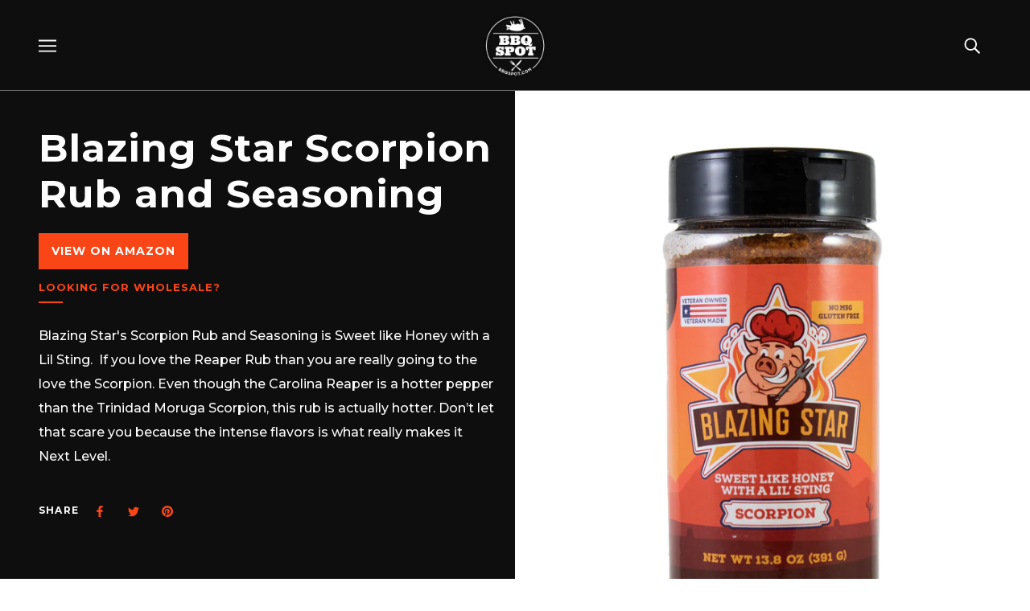

--- FILE ---
content_type: text/html; charset=utf-8
request_url: https://bbqspot.com/collections/rub/products/blazing-star-scorpion-rub-and-seasoning
body_size: 21745
content:
<!doctype html>
<html class="no-js flexbox-gap" lang="en" dir="ltr">
  <head>
    <!-- Beyond Theme - Version 2.3.0 by Troop Themes - https://troopthemes.com/ -->

    <meta charset="UTF-8">
    <meta http-equiv="X-UA-Compatible" content="IE=edge,chrome=1">
    <meta name="viewport" content="width=device-width, initial-scale=1.0, maximum-scale=5.0">
    
      <meta name="description" content="Blazing Star&#39;s Scorpion Rub and Seasoning is Sweet like Honey with a Lil Sting.  If you love the Reaper Rub than you are really going to the love the Scorpion. Even though the Carolina Reaper is a hotter pepper than the Trinidad Moruga Scorpion, this rub is actually hotter. Don’t let that scare you because the intense ">
    

    <link rel="preconnect" href="https://cdn.shopify.com">
    <link rel="preconnect" href="https://fonts.shopifycdn.com">
    <link rel="preconnect" href="https://monorail-edge.shopifysvc.com">

    <link rel="preload" href="//bbqspot.com/cdn/shop/t/10/assets/theme--critical.css?v=25008363659742577551756826590" as="style">
    <link rel="preload" href="//bbqspot.com/cdn/shop/t/10/assets/theme--async.css?v=78274724801891975391756826590" as="style">
    <link rel="preload" href="//bbqspot.com/cdn/shop/t/10/assets/theme--custom.css?v=105159027738101110791756826590" as="style">
    <link rel="preload" href="//bbqspot.com/cdn/shop/t/10/assets/lazysizes.min.js?v=153528224177489928921756826590" as="script">
    <link rel="preload" href="//bbqspot.com/cdn/shop/t/10/assets/theme.js?v=12385560275846379891756826590" as="script"><link rel="canonical" href="https://bbqspot.com/products/blazing-star-scorpion-rub-and-seasoning">
      <link rel="shortcut icon" href="//bbqspot.com/cdn/shop/files/BBQSpot_favicon_32x.png?v=1660922799" type="image/png">
      <link rel="apple-touch-icon" href="//bbqspot.com/cdn/shop/files/BBQSpot_favicon_180x.png?v=1660922799">
    

    
      <title>Blazing Star Scorpion Rub and Seasoning | BBQ Spot</title>
    



  <meta property="og:type" content="product">
  <meta property="og:title" content="Blazing Star Scorpion Rub and Seasoning">

  
    <meta property="og:image" content="http://bbqspot.com/cdn/shop/products/BlazingStarScorpion1800x1800_1200x.png?v=1678286915">
    <meta property="og:image:secure_url" content="https://bbqspot.com/cdn/shop/products/BlazingStarScorpion1800x1800_1200x.png?v=1678286915">
    <meta property="og:image:width" content="1800">
    <meta property="og:image:height" content="1800">
  

  <meta
    property="og:price:amount"
    content="17.27"
  >
  <meta property="og:price:currency" content="USD">

  <meta itemprop="url" content="https://bbqspot.com/products/blazing-star-scorpion-rub-and-seasoning" />
  <meta itemprop="name" content="Blazing Star Scorpion Rub and Seasoning" />
  <meta itemprop="image" content="https://bbqspot.com/cdn/shop/products/BlazingStarScorpion1800x1800_1000x.png?v=1678286915" />
  <meta itemprop="priceCurrency" content="USD" />
  
    <link itemprop="availability" href="https://schema.org/InStock" />
  
  
  
  <meta itemprop="price" content="17.27">





<meta property="og:url" content="https://bbqspot.com/products/blazing-star-scorpion-rub-and-seasoning">
<meta property="og:site_name" content="BBQ Spot">
<meta property="og:description" content="Blazing Star&#39;s Scorpion Rub and Seasoning is Sweet like Honey with a Lil Sting.  If you love the Reaper Rub than you are really going to the love the Scorpion. Even though the Carolina Reaper is a hotter pepper than the Trinidad Moruga Scorpion, this rub is actually hotter. Don’t let that scare you because the intense ">



<meta name="twitter:card" content="summary">
<meta name="twitter:description" content="Blazing Star&#39;s Scorpion Rub and Seasoning is Sweet like Honey with a Lil Sting.  If you love the Reaper Rub than you are really going to the love the Scorpion. Even though the Carolina Reaper is a hotter pepper than the Trinidad Moruga Scorpion, this rub is actually hotter. Don’t let that scare you because the intense ">


  <meta name="twitter:title" content="Blazing Star Scorpion Rub and Seasoning">

  
    <meta
      name="twitter:image"
      content="https://bbqspot.com/cdn/shop/products/BlazingStarScorpion1800x1800_480x.png?v=1678286915"
    >
  

<style>@font-face {
  font-family: Montserrat;
  font-weight: 700;
  font-style: normal;
  font-display: swap;
  src: url("//bbqspot.com/cdn/fonts/montserrat/montserrat_n7.3c434e22befd5c18a6b4afadb1e3d77c128c7939.woff2") format("woff2"),
       url("//bbqspot.com/cdn/fonts/montserrat/montserrat_n7.5d9fa6e2cae713c8fb539a9876489d86207fe957.woff") format("woff");
}
@font-face {
  font-family: Montserrat;
  font-weight: 400;
  font-style: normal;
  font-display: swap;
  src: url("//bbqspot.com/cdn/fonts/montserrat/montserrat_n4.81949fa0ac9fd2021e16436151e8eaa539321637.woff2") format("woff2"),
       url("//bbqspot.com/cdn/fonts/montserrat/montserrat_n4.a6c632ca7b62da89c3594789ba828388aac693fe.woff") format("woff");
}
@font-face {
  font-family: Montserrat;
  font-weight: 700;
  font-style: normal;
  font-display: swap;
  src: url("//bbqspot.com/cdn/fonts/montserrat/montserrat_n7.3c434e22befd5c18a6b4afadb1e3d77c128c7939.woff2") format("woff2"),
       url("//bbqspot.com/cdn/fonts/montserrat/montserrat_n7.5d9fa6e2cae713c8fb539a9876489d86207fe957.woff") format("woff");
}
@font-face {
  font-family: Montserrat;
  font-weight: 900;
  font-style: normal;
  font-display: swap;
  src: url("//bbqspot.com/cdn/fonts/montserrat/montserrat_n9.680ded1be351aa3bf3b3650ac5f6df485af8a07c.woff2") format("woff2"),
       url("//bbqspot.com/cdn/fonts/montserrat/montserrat_n9.0cc5aaeff26ef35c23b69a061997d78c9697a382.woff") format("woff");
}
@font-face {
  font-family: Montserrat;
  font-weight: 500;
  font-style: normal;
  font-display: swap;
  src: url("//bbqspot.com/cdn/fonts/montserrat/montserrat_n5.07ef3781d9c78c8b93c98419da7ad4fbeebb6635.woff2") format("woff2"),
       url("//bbqspot.com/cdn/fonts/montserrat/montserrat_n5.adf9b4bd8b0e4f55a0b203cdd84512667e0d5e4d.woff") format("woff");
}
@font-face {
  font-family: Montserrat;
  font-weight: 700;
  font-style: normal;
  font-display: swap;
  src: url("//bbqspot.com/cdn/fonts/montserrat/montserrat_n7.3c434e22befd5c18a6b4afadb1e3d77c128c7939.woff2") format("woff2"),
       url("//bbqspot.com/cdn/fonts/montserrat/montserrat_n7.5d9fa6e2cae713c8fb539a9876489d86207fe957.woff") format("woff");
}
@font-face {
  font-family: Montserrat;
  font-weight: 500;
  font-style: italic;
  font-display: swap;
  src: url("//bbqspot.com/cdn/fonts/montserrat/montserrat_i5.d3a783eb0cc26f2fda1e99d1dfec3ebaea1dc164.woff2") format("woff2"),
       url("//bbqspot.com/cdn/fonts/montserrat/montserrat_i5.76d414ea3d56bb79ef992a9c62dce2e9063bc062.woff") format("woff");
}
@font-face {
  font-family: Montserrat;
  font-weight: 700;
  font-style: italic;
  font-display: swap;
  src: url("//bbqspot.com/cdn/fonts/montserrat/montserrat_i7.a0d4a463df4f146567d871890ffb3c80408e7732.woff2") format("woff2"),
       url("//bbqspot.com/cdn/fonts/montserrat/montserrat_i7.f6ec9f2a0681acc6f8152c40921d2a4d2e1a2c78.woff") format("woff");
}
</style>

<style>
  :root {
    --font--featured-heading--size: 38px;
    --font--section-heading--size: 28px;
    --font--block-heading--size: 20px;
    --font--heading--uppercase: normal;
    --font--paragraph--size: 16px;

    --font--heading--family: Montserrat, sans-serif;
    --font--heading--weight: 700;
    --font--heading--normal-weight: 400;
    --font--heading--style: normal;

    --font--accent--family: Montserrat, sans-serif;
    --font--accent--weight: 700;
    --font--accent--style: normal;
    --font--accent--size: 13px;

    --font--paragraph--family: Montserrat, sans-serif;
    --font--paragraph--weight: 500;
    --font--paragraph--style: normal;
    --font--bolder-paragraph--weight: 700;
  }
</style><style>
  :root {
    --color--accent: #b77729;
    --bg-color--light: #F5F5F5;
    --bg-color--dark: #0F0E0E;
    --bdr-color--badge: rgba(15, 14, 14, 0.07);
    --bg-color--body: #F5F5F5;
    --bdr-color--general: #eaeaea;
    --bg-color--textbox: #fff;
    --color--body: #0F0E0E;
    --color--body--light: #413d3d;
    --color--alternative: #fff;
    --color--button: #ffffff;
    --bdr-color--button: #ffffff;
    --bg-color--button: #fa4616;
    --bg-color--button--hover: #fa4616;
    --color--header: #ffffff;
    --bg-color--header: #0F0E0E;
    --bdr-color--header: rgba(255, 255, 255, 0.07);
    --color--footer: #ffffff;
    --bg-color--footer: #0f0e0e;

    /* shop pay */
    --payment-terms-background-color: #F5F5F5;
  }
</style><script>
  var theme = theme || {};
  theme.assets = theme.assets || {};
  theme.carousels = theme.carousels || {};
  theme.classes = theme.classes || {};
  theme.libraries = theme.libraries || {};
  theme.local_storage = theme.local_storage || {};
  theme.partials = theme.partials || {};
  theme.settings = theme.settings || {};
  theme.shop = theme.shop || {};
  theme.swatches = theme.swatches || {};
  theme.translations = theme.translations || {};
  theme.urls = theme.urls || {};

  theme.assets.swipe = '//bbqspot.com/cdn/shop/t/10/assets/swipe-listener.min.js?v=123039615894270182531756826590';
  theme.assets.masonry = '//bbqspot.com/cdn/shop/t/10/assets/masonry.min.js?v=153413113355937702121756826590';
  theme.assets.stylesheet = '//bbqspot.com/cdn/shop/t/10/assets/theme--async.css?v=78274724801891975391756826590';

  theme.local_storage.cart_items = 'beyond_cart_items';
  theme.local_storage.collection_layout = 'beyond_collection_layout';
  theme.local_storage.popup = 'beyond_popup'
  theme.local_storage.recent_products = 'beyond_recently_viewed';
  theme.local_storage.search_layout = 'beyond_search_layout';

  theme.settings.cart_type = 'drawer';
  theme.settings.hover_image_enabled = 'true' == 'true';
  theme.settings.quick_add = 'true' == 'true';

  theme.shop.money_format = "${{amount}}";

  theme.translations.mailing_list_success_message = 'Thanks for signing up!';
  theme.translations.add_to_cart = 'Add to Cart';
  theme.translations.out_of_stock = 'Out of stock';
  theme.translations.unavailable = 'Unavailable'
  theme.translations.low_in_stock = {
    one: 'Only 1 item left',
    other: 'Only 2 items left'
  };

  theme.urls.all_products_collection = '/collections/all';
  theme.urls.cart = '/cart';
  theme.urls.cart_add = '/cart/add';
  theme.urls.cart_change = '/cart/change';
  theme.urls.product_recommendations = '/recommendations/products';
  theme.urls.search = '/search';

  
    theme.urls.root = '';
  

  





  // LazySizes
  window.lazySizesConfig = window.lazySizesConfig || {};
  window.lazySizesConfig.expand = 1200;
  window.lazySizesConfig.loadMode = 3;
  window.lazySizesConfig.ricTimeout = 50;
</script><script>
      document.documentElement.className = document.documentElement.className.replace('no-js', 'js');

      function onLoadStylesheet() {
        const link = document.querySelector(`link[href="${theme.assets.stylesheet}"]`);
        link.loaded = true;
        link.dispatchEvent(new Event('load'));
      }

      function libraryLoader(name, url, callback) {
        if (theme.libraries[name] === undefined) {
          theme.libraries[name] = 'requested';
          const script = document.createElement('script');
          script.src = url;
          script.onload = () => {
            theme.libraries[name] = 'loaded';
            if (callback) callback()
          }
          document.body.appendChild(script);
        } else if (callback && theme.libraries[name] === 'loaded') {
          callback();
        }
      }
    </script>
    <noscript>
      <link href="//bbqspot.com/cdn/shop/t/10/assets/theme--async.css?v=78274724801891975391756826590" rel="stylesheet">
    </noscript>

    <link href="//bbqspot.com/cdn/shop/t/10/assets/theme--critical.css?v=25008363659742577551756826590" rel="stylesheet" media="all"/>
    <link
      href="//bbqspot.com/cdn/shop/t/10/assets/theme--async.css?v=78274724801891975391756826590"
      rel="stylesheet"
      media="print"
      onload="this.media='all';onLoadStylesheet()"
    >
    <link
      href="//bbqspot.com/cdn/shop/t/10/assets/theme--custom.css?v=105159027738101110791756826590"
      rel="stylesheet"
      media="print"
      onload="this.media='all';onLoadStylesheet()"
    >
    <link rel="preconnect" href="https://fonts.googleapis.com"
      rel="stylesheet"
      media="print"
      onload="this.media='all';onLoadStylesheet()">
<link rel="preconnect" href="https://fonts.gstatic.com" crossorigin
      rel="stylesheet"
      media="print"
      onload="this.media='all';onLoadStylesheet()">
<link href="https://fonts.googleapis.com/css2?family=Montserrat:ital,wght@0,500;0,600;0,700;1,500;1,600;1,700&family=Ultra&display=swap"
      rel="stylesheet"
      media="print"
      onload="this.media='all';onLoadStylesheet()">

    <style>
      

    </style>

    <script src="//bbqspot.com/cdn/shop/t/10/assets/lazysizes.min.js?v=153528224177489928921756826590" async="async"></script>
    <script src="//bbqspot.com/cdn/shop/t/10/assets/theme.js?v=12385560275846379891756826590" defer="defer"></script>

    
      <script src="//bbqspot.com/cdn/shop/t/10/assets/product-price.js?v=19449638858902942161756826590" defer="defer"></script>
      <script src="//bbqspot.com/cdn/shop/t/10/assets/product-options.js?v=18580892987082915751756826590" defer="defer"></script>
      <script src="//bbqspot.com/cdn/shop/t/10/assets/product-buy-buttons.js?v=95817853601546218471756826590" defer="defer"></script>
    

    
    <script src="//cdnjs.cloudflare.com/ajax/libs/jquery/3.2.1/jquery.min.js"></script>
    <script src="//bbqspot.com/cdn/shop/t/10/assets/jquery.sticky.js?v=78427165505091155611756826590"></script>
	<script src="//bbqspot.com/cdn/shop/t/10/assets/custom.js?v=145435168929448314851756826590"></script>
    <script>window.performance && window.performance.mark && window.performance.mark('shopify.content_for_header.start');</script><meta id="shopify-digital-wallet" name="shopify-digital-wallet" content="/56222744641/digital_wallets/dialog">
<meta name="shopify-checkout-api-token" content="cbb4a7ece295121aa51f5d4dc47e0f85">
<link rel="alternate" type="application/json+oembed" href="https://bbqspot.com/products/blazing-star-scorpion-rub-and-seasoning.oembed">
<script async="async" src="/checkouts/internal/preloads.js?locale=en-US"></script>
<link rel="preconnect" href="https://shop.app" crossorigin="anonymous">
<script async="async" src="https://shop.app/checkouts/internal/preloads.js?locale=en-US&shop_id=56222744641" crossorigin="anonymous"></script>
<script id="shopify-features" type="application/json">{"accessToken":"cbb4a7ece295121aa51f5d4dc47e0f85","betas":["rich-media-storefront-analytics"],"domain":"bbqspot.com","predictiveSearch":true,"shopId":56222744641,"locale":"en"}</script>
<script>var Shopify = Shopify || {};
Shopify.shop = "bbq-spot.myshopify.com";
Shopify.locale = "en";
Shopify.currency = {"active":"USD","rate":"1.0"};
Shopify.country = "US";
Shopify.theme = {"name":"Pitmaster Update | Copy of Beyond | MikMak","id":178131566879,"schema_name":"Beyond","schema_version":"2.3.0","theme_store_id":939,"role":"main"};
Shopify.theme.handle = "null";
Shopify.theme.style = {"id":null,"handle":null};
Shopify.cdnHost = "bbqspot.com/cdn";
Shopify.routes = Shopify.routes || {};
Shopify.routes.root = "/";</script>
<script type="module">!function(o){(o.Shopify=o.Shopify||{}).modules=!0}(window);</script>
<script>!function(o){function n(){var o=[];function n(){o.push(Array.prototype.slice.apply(arguments))}return n.q=o,n}var t=o.Shopify=o.Shopify||{};t.loadFeatures=n(),t.autoloadFeatures=n()}(window);</script>
<script>
  window.ShopifyPay = window.ShopifyPay || {};
  window.ShopifyPay.apiHost = "shop.app\/pay";
  window.ShopifyPay.redirectState = null;
</script>
<script id="shop-js-analytics" type="application/json">{"pageType":"product"}</script>
<script defer="defer" async type="module" src="//bbqspot.com/cdn/shopifycloud/shop-js/modules/v2/client.init-shop-cart-sync_BN7fPSNr.en.esm.js"></script>
<script defer="defer" async type="module" src="//bbqspot.com/cdn/shopifycloud/shop-js/modules/v2/chunk.common_Cbph3Kss.esm.js"></script>
<script defer="defer" async type="module" src="//bbqspot.com/cdn/shopifycloud/shop-js/modules/v2/chunk.modal_DKumMAJ1.esm.js"></script>
<script type="module">
  await import("//bbqspot.com/cdn/shopifycloud/shop-js/modules/v2/client.init-shop-cart-sync_BN7fPSNr.en.esm.js");
await import("//bbqspot.com/cdn/shopifycloud/shop-js/modules/v2/chunk.common_Cbph3Kss.esm.js");
await import("//bbqspot.com/cdn/shopifycloud/shop-js/modules/v2/chunk.modal_DKumMAJ1.esm.js");

  window.Shopify.SignInWithShop?.initShopCartSync?.({"fedCMEnabled":true,"windoidEnabled":true});

</script>
<script>
  window.Shopify = window.Shopify || {};
  if (!window.Shopify.featureAssets) window.Shopify.featureAssets = {};
  window.Shopify.featureAssets['shop-js'] = {"shop-cart-sync":["modules/v2/client.shop-cart-sync_CJVUk8Jm.en.esm.js","modules/v2/chunk.common_Cbph3Kss.esm.js","modules/v2/chunk.modal_DKumMAJ1.esm.js"],"init-fed-cm":["modules/v2/client.init-fed-cm_7Fvt41F4.en.esm.js","modules/v2/chunk.common_Cbph3Kss.esm.js","modules/v2/chunk.modal_DKumMAJ1.esm.js"],"init-shop-email-lookup-coordinator":["modules/v2/client.init-shop-email-lookup-coordinator_Cc088_bR.en.esm.js","modules/v2/chunk.common_Cbph3Kss.esm.js","modules/v2/chunk.modal_DKumMAJ1.esm.js"],"init-windoid":["modules/v2/client.init-windoid_hPopwJRj.en.esm.js","modules/v2/chunk.common_Cbph3Kss.esm.js","modules/v2/chunk.modal_DKumMAJ1.esm.js"],"shop-button":["modules/v2/client.shop-button_B0jaPSNF.en.esm.js","modules/v2/chunk.common_Cbph3Kss.esm.js","modules/v2/chunk.modal_DKumMAJ1.esm.js"],"shop-cash-offers":["modules/v2/client.shop-cash-offers_DPIskqss.en.esm.js","modules/v2/chunk.common_Cbph3Kss.esm.js","modules/v2/chunk.modal_DKumMAJ1.esm.js"],"shop-toast-manager":["modules/v2/client.shop-toast-manager_CK7RT69O.en.esm.js","modules/v2/chunk.common_Cbph3Kss.esm.js","modules/v2/chunk.modal_DKumMAJ1.esm.js"],"init-shop-cart-sync":["modules/v2/client.init-shop-cart-sync_BN7fPSNr.en.esm.js","modules/v2/chunk.common_Cbph3Kss.esm.js","modules/v2/chunk.modal_DKumMAJ1.esm.js"],"init-customer-accounts-sign-up":["modules/v2/client.init-customer-accounts-sign-up_CfPf4CXf.en.esm.js","modules/v2/client.shop-login-button_DeIztwXF.en.esm.js","modules/v2/chunk.common_Cbph3Kss.esm.js","modules/v2/chunk.modal_DKumMAJ1.esm.js"],"pay-button":["modules/v2/client.pay-button_CgIwFSYN.en.esm.js","modules/v2/chunk.common_Cbph3Kss.esm.js","modules/v2/chunk.modal_DKumMAJ1.esm.js"],"init-customer-accounts":["modules/v2/client.init-customer-accounts_DQ3x16JI.en.esm.js","modules/v2/client.shop-login-button_DeIztwXF.en.esm.js","modules/v2/chunk.common_Cbph3Kss.esm.js","modules/v2/chunk.modal_DKumMAJ1.esm.js"],"avatar":["modules/v2/client.avatar_BTnouDA3.en.esm.js"],"init-shop-for-new-customer-accounts":["modules/v2/client.init-shop-for-new-customer-accounts_CsZy_esa.en.esm.js","modules/v2/client.shop-login-button_DeIztwXF.en.esm.js","modules/v2/chunk.common_Cbph3Kss.esm.js","modules/v2/chunk.modal_DKumMAJ1.esm.js"],"shop-follow-button":["modules/v2/client.shop-follow-button_BRMJjgGd.en.esm.js","modules/v2/chunk.common_Cbph3Kss.esm.js","modules/v2/chunk.modal_DKumMAJ1.esm.js"],"checkout-modal":["modules/v2/client.checkout-modal_B9Drz_yf.en.esm.js","modules/v2/chunk.common_Cbph3Kss.esm.js","modules/v2/chunk.modal_DKumMAJ1.esm.js"],"shop-login-button":["modules/v2/client.shop-login-button_DeIztwXF.en.esm.js","modules/v2/chunk.common_Cbph3Kss.esm.js","modules/v2/chunk.modal_DKumMAJ1.esm.js"],"lead-capture":["modules/v2/client.lead-capture_DXYzFM3R.en.esm.js","modules/v2/chunk.common_Cbph3Kss.esm.js","modules/v2/chunk.modal_DKumMAJ1.esm.js"],"shop-login":["modules/v2/client.shop-login_CA5pJqmO.en.esm.js","modules/v2/chunk.common_Cbph3Kss.esm.js","modules/v2/chunk.modal_DKumMAJ1.esm.js"],"payment-terms":["modules/v2/client.payment-terms_BxzfvcZJ.en.esm.js","modules/v2/chunk.common_Cbph3Kss.esm.js","modules/v2/chunk.modal_DKumMAJ1.esm.js"]};
</script>
<script>(function() {
  var isLoaded = false;
  function asyncLoad() {
    if (isLoaded) return;
    isLoaded = true;
    var urls = ["https:\/\/instafeed.nfcube.com\/cdn\/bcbc5870be6d75c1aa153ac8b98b7aa1.js?shop=bbq-spot.myshopify.com","https:\/\/cdn.shopify.com\/s\/files\/1\/0562\/2274\/4641\/t\/9\/assets\/spreadrwidget.js?v=1738033436\u0026shop=bbq-spot.myshopify.com"];
    for (var i = 0; i < urls.length; i++) {
      var s = document.createElement('script');
      s.type = 'text/javascript';
      s.async = true;
      s.src = urls[i];
      var x = document.getElementsByTagName('script')[0];
      x.parentNode.insertBefore(s, x);
    }
  };
  if(window.attachEvent) {
    window.attachEvent('onload', asyncLoad);
  } else {
    window.addEventListener('load', asyncLoad, false);
  }
})();</script>
<script id="__st">var __st={"a":56222744641,"offset":-21600,"reqid":"a6e4db58-996f-4265-9fc0-0bc17221482c-1769822212","pageurl":"bbqspot.com\/collections\/rub\/products\/blazing-star-scorpion-rub-and-seasoning","u":"11aa933fb7a5","p":"product","rtyp":"product","rid":8144711188767};</script>
<script>window.ShopifyPaypalV4VisibilityTracking = true;</script>
<script id="captcha-bootstrap">!function(){'use strict';const t='contact',e='account',n='new_comment',o=[[t,t],['blogs',n],['comments',n],[t,'customer']],c=[[e,'customer_login'],[e,'guest_login'],[e,'recover_customer_password'],[e,'create_customer']],r=t=>t.map((([t,e])=>`form[action*='/${t}']:not([data-nocaptcha='true']) input[name='form_type'][value='${e}']`)).join(','),a=t=>()=>t?[...document.querySelectorAll(t)].map((t=>t.form)):[];function s(){const t=[...o],e=r(t);return a(e)}const i='password',u='form_key',d=['recaptcha-v3-token','g-recaptcha-response','h-captcha-response',i],f=()=>{try{return window.sessionStorage}catch{return}},m='__shopify_v',_=t=>t.elements[u];function p(t,e,n=!1){try{const o=window.sessionStorage,c=JSON.parse(o.getItem(e)),{data:r}=function(t){const{data:e,action:n}=t;return t[m]||n?{data:e,action:n}:{data:t,action:n}}(c);for(const[e,n]of Object.entries(r))t.elements[e]&&(t.elements[e].value=n);n&&o.removeItem(e)}catch(o){console.error('form repopulation failed',{error:o})}}const l='form_type',E='cptcha';function T(t){t.dataset[E]=!0}const w=window,h=w.document,L='Shopify',v='ce_forms',y='captcha';let A=!1;((t,e)=>{const n=(g='f06e6c50-85a8-45c8-87d0-21a2b65856fe',I='https://cdn.shopify.com/shopifycloud/storefront-forms-hcaptcha/ce_storefront_forms_captcha_hcaptcha.v1.5.2.iife.js',D={infoText:'Protected by hCaptcha',privacyText:'Privacy',termsText:'Terms'},(t,e,n)=>{const o=w[L][v],c=o.bindForm;if(c)return c(t,g,e,D).then(n);var r;o.q.push([[t,g,e,D],n]),r=I,A||(h.body.append(Object.assign(h.createElement('script'),{id:'captcha-provider',async:!0,src:r})),A=!0)});var g,I,D;w[L]=w[L]||{},w[L][v]=w[L][v]||{},w[L][v].q=[],w[L][y]=w[L][y]||{},w[L][y].protect=function(t,e){n(t,void 0,e),T(t)},Object.freeze(w[L][y]),function(t,e,n,w,h,L){const[v,y,A,g]=function(t,e,n){const i=e?o:[],u=t?c:[],d=[...i,...u],f=r(d),m=r(i),_=r(d.filter((([t,e])=>n.includes(e))));return[a(f),a(m),a(_),s()]}(w,h,L),I=t=>{const e=t.target;return e instanceof HTMLFormElement?e:e&&e.form},D=t=>v().includes(t);t.addEventListener('submit',(t=>{const e=I(t);if(!e)return;const n=D(e)&&!e.dataset.hcaptchaBound&&!e.dataset.recaptchaBound,o=_(e),c=g().includes(e)&&(!o||!o.value);(n||c)&&t.preventDefault(),c&&!n&&(function(t){try{if(!f())return;!function(t){const e=f();if(!e)return;const n=_(t);if(!n)return;const o=n.value;o&&e.removeItem(o)}(t);const e=Array.from(Array(32),(()=>Math.random().toString(36)[2])).join('');!function(t,e){_(t)||t.append(Object.assign(document.createElement('input'),{type:'hidden',name:u})),t.elements[u].value=e}(t,e),function(t,e){const n=f();if(!n)return;const o=[...t.querySelectorAll(`input[type='${i}']`)].map((({name:t})=>t)),c=[...d,...o],r={};for(const[a,s]of new FormData(t).entries())c.includes(a)||(r[a]=s);n.setItem(e,JSON.stringify({[m]:1,action:t.action,data:r}))}(t,e)}catch(e){console.error('failed to persist form',e)}}(e),e.submit())}));const S=(t,e)=>{t&&!t.dataset[E]&&(n(t,e.some((e=>e===t))),T(t))};for(const o of['focusin','change'])t.addEventListener(o,(t=>{const e=I(t);D(e)&&S(e,y())}));const B=e.get('form_key'),M=e.get(l),P=B&&M;t.addEventListener('DOMContentLoaded',(()=>{const t=y();if(P)for(const e of t)e.elements[l].value===M&&p(e,B);[...new Set([...A(),...v().filter((t=>'true'===t.dataset.shopifyCaptcha))])].forEach((e=>S(e,t)))}))}(h,new URLSearchParams(w.location.search),n,t,e,['guest_login'])})(!1,!0)}();</script>
<script integrity="sha256-4kQ18oKyAcykRKYeNunJcIwy7WH5gtpwJnB7kiuLZ1E=" data-source-attribution="shopify.loadfeatures" defer="defer" src="//bbqspot.com/cdn/shopifycloud/storefront/assets/storefront/load_feature-a0a9edcb.js" crossorigin="anonymous"></script>
<script crossorigin="anonymous" defer="defer" src="//bbqspot.com/cdn/shopifycloud/storefront/assets/shopify_pay/storefront-65b4c6d7.js?v=20250812"></script>
<script data-source-attribution="shopify.dynamic_checkout.dynamic.init">var Shopify=Shopify||{};Shopify.PaymentButton=Shopify.PaymentButton||{isStorefrontPortableWallets:!0,init:function(){window.Shopify.PaymentButton.init=function(){};var t=document.createElement("script");t.src="https://bbqspot.com/cdn/shopifycloud/portable-wallets/latest/portable-wallets.en.js",t.type="module",document.head.appendChild(t)}};
</script>
<script data-source-attribution="shopify.dynamic_checkout.buyer_consent">
  function portableWalletsHideBuyerConsent(e){var t=document.getElementById("shopify-buyer-consent"),n=document.getElementById("shopify-subscription-policy-button");t&&n&&(t.classList.add("hidden"),t.setAttribute("aria-hidden","true"),n.removeEventListener("click",e))}function portableWalletsShowBuyerConsent(e){var t=document.getElementById("shopify-buyer-consent"),n=document.getElementById("shopify-subscription-policy-button");t&&n&&(t.classList.remove("hidden"),t.removeAttribute("aria-hidden"),n.addEventListener("click",e))}window.Shopify?.PaymentButton&&(window.Shopify.PaymentButton.hideBuyerConsent=portableWalletsHideBuyerConsent,window.Shopify.PaymentButton.showBuyerConsent=portableWalletsShowBuyerConsent);
</script>
<script data-source-attribution="shopify.dynamic_checkout.cart.bootstrap">document.addEventListener("DOMContentLoaded",(function(){function t(){return document.querySelector("shopify-accelerated-checkout-cart, shopify-accelerated-checkout")}if(t())Shopify.PaymentButton.init();else{new MutationObserver((function(e,n){t()&&(Shopify.PaymentButton.init(),n.disconnect())})).observe(document.body,{childList:!0,subtree:!0})}}));
</script>
<link id="shopify-accelerated-checkout-styles" rel="stylesheet" media="screen" href="https://bbqspot.com/cdn/shopifycloud/portable-wallets/latest/accelerated-checkout-backwards-compat.css" crossorigin="anonymous">
<style id="shopify-accelerated-checkout-cart">
        #shopify-buyer-consent {
  margin-top: 1em;
  display: inline-block;
  width: 100%;
}

#shopify-buyer-consent.hidden {
  display: none;
}

#shopify-subscription-policy-button {
  background: none;
  border: none;
  padding: 0;
  text-decoration: underline;
  font-size: inherit;
  cursor: pointer;
}

#shopify-subscription-policy-button::before {
  box-shadow: none;
}

      </style>

<script>window.performance && window.performance.mark && window.performance.mark('shopify.content_for_header.end');</script>
<!-- HFCM by 99 Robots - Snippet # 1: Facebook Pixel -->
<meta name="facebook-domain-verification" content="lbu93yhn6isws8hj2djqbdsk8iccnq" />
<!-- /end HFCM by 99 Robots -->
  <!-- Starting: WooCommerce Conversion Tracking (https://wordpress.org/plugins/woocommerce-conversion-tracking/) -->
        <script>
            !function(f,b,e,v,n,t,s){if(f.fbq)return;n=f.fbq=function(){n.callMethod?
            n.callMethod.apply(n,arguments):n.queue.push(arguments)};if(!f._fbq)f._fbq=n;
            n.push=n;n.loaded=!0;n.version='2.0';n.queue=[];t=b.createElement(e);t.async=!0;
            t.src=v;s=b.getElementsByTagName(e)[0];s.parentNode.insertBefore(t,s)}(window,
            document,'script','https://connect.facebook.net/en_US/fbevents.js');

            fbq('init', '374423496400031', {});fbq('track', 'PageView', {});        </script>

        <noscript><img height="1" width="1" style="display:none"
        src="https://www.facebook.com/tr?id=374423496400031&ev=PageView&noscript=1"
        /></noscript>
                <script type="text/javascript">
            jQuery(function($) {
                $(document).on('added_to_cart', function (event, fragments, hash, button) {
                    fbq('track', 'AddToCart', {
                       content_ids: [ $(button).data('product_id') ],
                       content_type: 'product',
                    });
                });
            });
        </script>
        <!-- End: WooCommerce Conversion Tracking Codes -->
    <!-- Facebook Pixel Code -->
<script type='text/javascript'>
!function(f,b,e,v,n,t,s){if(f.fbq)return;n=f.fbq=function(){n.callMethod?
n.callMethod.apply(n,arguments):n.queue.push(arguments)};if(!f._fbq)f._fbq=n;
n.push=n;n.loaded=!0;n.version='2.0';n.queue=[];t=b.createElement(e);t.async=!0;
t.src=v;s=b.getElementsByTagName(e)[0];s.parentNode.insertBefore(t,s)}(window,
document,'script','https://connect.facebook.net/en_US/fbevents.js');
</script>
<!-- End Facebook Pixel Code -->
<script type='text/javascript'>
  fbq('init', '374423496400031', {}, {
    "agent": "wordpress-6.0.2-2.1.0"
});
</script><script type='text/javascript'>
  fbq('track', 'PageView', []);
</script>
<!-- Facebook Pixel Code -->
<noscript>
<img height="1" width="1" style="display:none" alt="fbpx"
src="https://www.facebook.com/tr?id=374423496400031&ev=PageView&noscript=1" />
</noscript>
<!-- End Facebook Pixel Code -->
<!-- Google tag (gtag.js) -->
<script async src="https://www.googletagmanager.com/gtag/js?id=G-6G7LDM70HJ"></script>
<script>
  window.dataLayer = window.dataLayer || [];
  function gtag(){dataLayer.push(arguments);}
  gtag('js', new Date());

  gtag('config', 'G-6G7LDM70HJ');
</script>
  <!-- Facebook Pixel Code -->
<script>
!function(f,b,e,v,n,t,s)
{if(f.fbq)return;n=f.fbq=function(){n.callMethod?
n.callMethod.apply(n,arguments):n.queue.push(arguments)};
if(!f._fbq)f._fbq=n;n.push=n;n.loaded=!0;n.version='2.0';
n.queue=[];t=b.createElement(e);t.async=!0;
t.src=v;s=b.getElementsByTagName(e)[0];
s.parentNode.insertBefore(t,s)}(window,document,'script',
'https://connect.facebook.net/en_US/fbevents.js');
 fbq('init', '374423496400031'); 
fbq('track', 'PageView');
</script>
<noscript>
 <img height="1" width="1" 
src="https://www.facebook.com/tr?id=374423496400031&ev=PageView
&noscript=1"/>
</noscript>
<!-- End Facebook Pixel Code -->
  
  <script src="https://cdn.shopify.com/extensions/c0c57e41-b8ed-4419-939b-80ed4dfd9a3e/pify-announcement-bar-banner-62/assets/bar.js" type="text/javascript" defer="defer"></script>
<link href="https://monorail-edge.shopifysvc.com" rel="dns-prefetch">
<script>(function(){if ("sendBeacon" in navigator && "performance" in window) {try {var session_token_from_headers = performance.getEntriesByType('navigation')[0].serverTiming.find(x => x.name == '_s').description;} catch {var session_token_from_headers = undefined;}var session_cookie_matches = document.cookie.match(/_shopify_s=([^;]*)/);var session_token_from_cookie = session_cookie_matches && session_cookie_matches.length === 2 ? session_cookie_matches[1] : "";var session_token = session_token_from_headers || session_token_from_cookie || "";function handle_abandonment_event(e) {var entries = performance.getEntries().filter(function(entry) {return /monorail-edge.shopifysvc.com/.test(entry.name);});if (!window.abandonment_tracked && entries.length === 0) {window.abandonment_tracked = true;var currentMs = Date.now();var navigation_start = performance.timing.navigationStart;var payload = {shop_id: 56222744641,url: window.location.href,navigation_start,duration: currentMs - navigation_start,session_token,page_type: "product"};window.navigator.sendBeacon("https://monorail-edge.shopifysvc.com/v1/produce", JSON.stringify({schema_id: "online_store_buyer_site_abandonment/1.1",payload: payload,metadata: {event_created_at_ms: currentMs,event_sent_at_ms: currentMs}}));}}window.addEventListener('pagehide', handle_abandonment_event);}}());</script>
<script id="web-pixels-manager-setup">(function e(e,d,r,n,o){if(void 0===o&&(o={}),!Boolean(null===(a=null===(i=window.Shopify)||void 0===i?void 0:i.analytics)||void 0===a?void 0:a.replayQueue)){var i,a;window.Shopify=window.Shopify||{};var t=window.Shopify;t.analytics=t.analytics||{};var s=t.analytics;s.replayQueue=[],s.publish=function(e,d,r){return s.replayQueue.push([e,d,r]),!0};try{self.performance.mark("wpm:start")}catch(e){}var l=function(){var e={modern:/Edge?\/(1{2}[4-9]|1[2-9]\d|[2-9]\d{2}|\d{4,})\.\d+(\.\d+|)|Firefox\/(1{2}[4-9]|1[2-9]\d|[2-9]\d{2}|\d{4,})\.\d+(\.\d+|)|Chrom(ium|e)\/(9{2}|\d{3,})\.\d+(\.\d+|)|(Maci|X1{2}).+ Version\/(15\.\d+|(1[6-9]|[2-9]\d|\d{3,})\.\d+)([,.]\d+|)( \(\w+\)|)( Mobile\/\w+|) Safari\/|Chrome.+OPR\/(9{2}|\d{3,})\.\d+\.\d+|(CPU[ +]OS|iPhone[ +]OS|CPU[ +]iPhone|CPU IPhone OS|CPU iPad OS)[ +]+(15[._]\d+|(1[6-9]|[2-9]\d|\d{3,})[._]\d+)([._]\d+|)|Android:?[ /-](13[3-9]|1[4-9]\d|[2-9]\d{2}|\d{4,})(\.\d+|)(\.\d+|)|Android.+Firefox\/(13[5-9]|1[4-9]\d|[2-9]\d{2}|\d{4,})\.\d+(\.\d+|)|Android.+Chrom(ium|e)\/(13[3-9]|1[4-9]\d|[2-9]\d{2}|\d{4,})\.\d+(\.\d+|)|SamsungBrowser\/([2-9]\d|\d{3,})\.\d+/,legacy:/Edge?\/(1[6-9]|[2-9]\d|\d{3,})\.\d+(\.\d+|)|Firefox\/(5[4-9]|[6-9]\d|\d{3,})\.\d+(\.\d+|)|Chrom(ium|e)\/(5[1-9]|[6-9]\d|\d{3,})\.\d+(\.\d+|)([\d.]+$|.*Safari\/(?![\d.]+ Edge\/[\d.]+$))|(Maci|X1{2}).+ Version\/(10\.\d+|(1[1-9]|[2-9]\d|\d{3,})\.\d+)([,.]\d+|)( \(\w+\)|)( Mobile\/\w+|) Safari\/|Chrome.+OPR\/(3[89]|[4-9]\d|\d{3,})\.\d+\.\d+|(CPU[ +]OS|iPhone[ +]OS|CPU[ +]iPhone|CPU IPhone OS|CPU iPad OS)[ +]+(10[._]\d+|(1[1-9]|[2-9]\d|\d{3,})[._]\d+)([._]\d+|)|Android:?[ /-](13[3-9]|1[4-9]\d|[2-9]\d{2}|\d{4,})(\.\d+|)(\.\d+|)|Mobile Safari.+OPR\/([89]\d|\d{3,})\.\d+\.\d+|Android.+Firefox\/(13[5-9]|1[4-9]\d|[2-9]\d{2}|\d{4,})\.\d+(\.\d+|)|Android.+Chrom(ium|e)\/(13[3-9]|1[4-9]\d|[2-9]\d{2}|\d{4,})\.\d+(\.\d+|)|Android.+(UC? ?Browser|UCWEB|U3)[ /]?(15\.([5-9]|\d{2,})|(1[6-9]|[2-9]\d|\d{3,})\.\d+)\.\d+|SamsungBrowser\/(5\.\d+|([6-9]|\d{2,})\.\d+)|Android.+MQ{2}Browser\/(14(\.(9|\d{2,})|)|(1[5-9]|[2-9]\d|\d{3,})(\.\d+|))(\.\d+|)|K[Aa][Ii]OS\/(3\.\d+|([4-9]|\d{2,})\.\d+)(\.\d+|)/},d=e.modern,r=e.legacy,n=navigator.userAgent;return n.match(d)?"modern":n.match(r)?"legacy":"unknown"}(),u="modern"===l?"modern":"legacy",c=(null!=n?n:{modern:"",legacy:""})[u],f=function(e){return[e.baseUrl,"/wpm","/b",e.hashVersion,"modern"===e.buildTarget?"m":"l",".js"].join("")}({baseUrl:d,hashVersion:r,buildTarget:u}),m=function(e){var d=e.version,r=e.bundleTarget,n=e.surface,o=e.pageUrl,i=e.monorailEndpoint;return{emit:function(e){var a=e.status,t=e.errorMsg,s=(new Date).getTime(),l=JSON.stringify({metadata:{event_sent_at_ms:s},events:[{schema_id:"web_pixels_manager_load/3.1",payload:{version:d,bundle_target:r,page_url:o,status:a,surface:n,error_msg:t},metadata:{event_created_at_ms:s}}]});if(!i)return console&&console.warn&&console.warn("[Web Pixels Manager] No Monorail endpoint provided, skipping logging."),!1;try{return self.navigator.sendBeacon.bind(self.navigator)(i,l)}catch(e){}var u=new XMLHttpRequest;try{return u.open("POST",i,!0),u.setRequestHeader("Content-Type","text/plain"),u.send(l),!0}catch(e){return console&&console.warn&&console.warn("[Web Pixels Manager] Got an unhandled error while logging to Monorail."),!1}}}}({version:r,bundleTarget:l,surface:e.surface,pageUrl:self.location.href,monorailEndpoint:e.monorailEndpoint});try{o.browserTarget=l,function(e){var d=e.src,r=e.async,n=void 0===r||r,o=e.onload,i=e.onerror,a=e.sri,t=e.scriptDataAttributes,s=void 0===t?{}:t,l=document.createElement("script"),u=document.querySelector("head"),c=document.querySelector("body");if(l.async=n,l.src=d,a&&(l.integrity=a,l.crossOrigin="anonymous"),s)for(var f in s)if(Object.prototype.hasOwnProperty.call(s,f))try{l.dataset[f]=s[f]}catch(e){}if(o&&l.addEventListener("load",o),i&&l.addEventListener("error",i),u)u.appendChild(l);else{if(!c)throw new Error("Did not find a head or body element to append the script");c.appendChild(l)}}({src:f,async:!0,onload:function(){if(!function(){var e,d;return Boolean(null===(d=null===(e=window.Shopify)||void 0===e?void 0:e.analytics)||void 0===d?void 0:d.initialized)}()){var d=window.webPixelsManager.init(e)||void 0;if(d){var r=window.Shopify.analytics;r.replayQueue.forEach((function(e){var r=e[0],n=e[1],o=e[2];d.publishCustomEvent(r,n,o)})),r.replayQueue=[],r.publish=d.publishCustomEvent,r.visitor=d.visitor,r.initialized=!0}}},onerror:function(){return m.emit({status:"failed",errorMsg:"".concat(f," has failed to load")})},sri:function(e){var d=/^sha384-[A-Za-z0-9+/=]+$/;return"string"==typeof e&&d.test(e)}(c)?c:"",scriptDataAttributes:o}),m.emit({status:"loading"})}catch(e){m.emit({status:"failed",errorMsg:(null==e?void 0:e.message)||"Unknown error"})}}})({shopId: 56222744641,storefrontBaseUrl: "https://bbqspot.com",extensionsBaseUrl: "https://extensions.shopifycdn.com/cdn/shopifycloud/web-pixels-manager",monorailEndpoint: "https://monorail-edge.shopifysvc.com/unstable/produce_batch",surface: "storefront-renderer",enabledBetaFlags: ["2dca8a86"],webPixelsConfigList: [{"id":"shopify-app-pixel","configuration":"{}","eventPayloadVersion":"v1","runtimeContext":"STRICT","scriptVersion":"0450","apiClientId":"shopify-pixel","type":"APP","privacyPurposes":["ANALYTICS","MARKETING"]},{"id":"shopify-custom-pixel","eventPayloadVersion":"v1","runtimeContext":"LAX","scriptVersion":"0450","apiClientId":"shopify-pixel","type":"CUSTOM","privacyPurposes":["ANALYTICS","MARKETING"]}],isMerchantRequest: false,initData: {"shop":{"name":"BBQ Spot","paymentSettings":{"currencyCode":"USD"},"myshopifyDomain":"bbq-spot.myshopify.com","countryCode":"US","storefrontUrl":"https:\/\/bbqspot.com"},"customer":null,"cart":null,"checkout":null,"productVariants":[{"price":{"amount":17.27,"currencyCode":"USD"},"product":{"title":"Blazing Star Scorpion Rub and Seasoning","vendor":"Blazing Star BBQ","id":"8144711188767","untranslatedTitle":"Blazing Star Scorpion Rub and Seasoning","url":"\/products\/blazing-star-scorpion-rub-and-seasoning","type":"Rub"},"id":"44569346769183","image":{"src":"\/\/bbqspot.com\/cdn\/shop\/products\/BlazingStarScorpion1800x1800.png?v=1678286915"},"sku":"BZ00120-C","title":"Default Title","untranslatedTitle":"Default Title"}],"purchasingCompany":null},},"https://bbqspot.com/cdn","1d2a099fw23dfb22ep557258f5m7a2edbae",{"modern":"","legacy":""},{"shopId":"56222744641","storefrontBaseUrl":"https:\/\/bbqspot.com","extensionBaseUrl":"https:\/\/extensions.shopifycdn.com\/cdn\/shopifycloud\/web-pixels-manager","surface":"storefront-renderer","enabledBetaFlags":"[\"2dca8a86\"]","isMerchantRequest":"false","hashVersion":"1d2a099fw23dfb22ep557258f5m7a2edbae","publish":"custom","events":"[[\"page_viewed\",{}],[\"product_viewed\",{\"productVariant\":{\"price\":{\"amount\":17.27,\"currencyCode\":\"USD\"},\"product\":{\"title\":\"Blazing Star Scorpion Rub and Seasoning\",\"vendor\":\"Blazing Star BBQ\",\"id\":\"8144711188767\",\"untranslatedTitle\":\"Blazing Star Scorpion Rub and Seasoning\",\"url\":\"\/products\/blazing-star-scorpion-rub-and-seasoning\",\"type\":\"Rub\"},\"id\":\"44569346769183\",\"image\":{\"src\":\"\/\/bbqspot.com\/cdn\/shop\/products\/BlazingStarScorpion1800x1800.png?v=1678286915\"},\"sku\":\"BZ00120-C\",\"title\":\"Default Title\",\"untranslatedTitle\":\"Default Title\"}}]]"});</script><script>
  window.ShopifyAnalytics = window.ShopifyAnalytics || {};
  window.ShopifyAnalytics.meta = window.ShopifyAnalytics.meta || {};
  window.ShopifyAnalytics.meta.currency = 'USD';
  var meta = {"product":{"id":8144711188767,"gid":"gid:\/\/shopify\/Product\/8144711188767","vendor":"Blazing Star BBQ","type":"Rub","handle":"blazing-star-scorpion-rub-and-seasoning","variants":[{"id":44569346769183,"price":1727,"name":"Blazing Star Scorpion Rub and Seasoning","public_title":null,"sku":"BZ00120-C"}],"remote":false},"page":{"pageType":"product","resourceType":"product","resourceId":8144711188767,"requestId":"a6e4db58-996f-4265-9fc0-0bc17221482c-1769822212"}};
  for (var attr in meta) {
    window.ShopifyAnalytics.meta[attr] = meta[attr];
  }
</script>
<script class="analytics">
  (function () {
    var customDocumentWrite = function(content) {
      var jquery = null;

      if (window.jQuery) {
        jquery = window.jQuery;
      } else if (window.Checkout && window.Checkout.$) {
        jquery = window.Checkout.$;
      }

      if (jquery) {
        jquery('body').append(content);
      }
    };

    var hasLoggedConversion = function(token) {
      if (token) {
        return document.cookie.indexOf('loggedConversion=' + token) !== -1;
      }
      return false;
    }

    var setCookieIfConversion = function(token) {
      if (token) {
        var twoMonthsFromNow = new Date(Date.now());
        twoMonthsFromNow.setMonth(twoMonthsFromNow.getMonth() + 2);

        document.cookie = 'loggedConversion=' + token + '; expires=' + twoMonthsFromNow;
      }
    }

    var trekkie = window.ShopifyAnalytics.lib = window.trekkie = window.trekkie || [];
    if (trekkie.integrations) {
      return;
    }
    trekkie.methods = [
      'identify',
      'page',
      'ready',
      'track',
      'trackForm',
      'trackLink'
    ];
    trekkie.factory = function(method) {
      return function() {
        var args = Array.prototype.slice.call(arguments);
        args.unshift(method);
        trekkie.push(args);
        return trekkie;
      };
    };
    for (var i = 0; i < trekkie.methods.length; i++) {
      var key = trekkie.methods[i];
      trekkie[key] = trekkie.factory(key);
    }
    trekkie.load = function(config) {
      trekkie.config = config || {};
      trekkie.config.initialDocumentCookie = document.cookie;
      var first = document.getElementsByTagName('script')[0];
      var script = document.createElement('script');
      script.type = 'text/javascript';
      script.onerror = function(e) {
        var scriptFallback = document.createElement('script');
        scriptFallback.type = 'text/javascript';
        scriptFallback.onerror = function(error) {
                var Monorail = {
      produce: function produce(monorailDomain, schemaId, payload) {
        var currentMs = new Date().getTime();
        var event = {
          schema_id: schemaId,
          payload: payload,
          metadata: {
            event_created_at_ms: currentMs,
            event_sent_at_ms: currentMs
          }
        };
        return Monorail.sendRequest("https://" + monorailDomain + "/v1/produce", JSON.stringify(event));
      },
      sendRequest: function sendRequest(endpointUrl, payload) {
        // Try the sendBeacon API
        if (window && window.navigator && typeof window.navigator.sendBeacon === 'function' && typeof window.Blob === 'function' && !Monorail.isIos12()) {
          var blobData = new window.Blob([payload], {
            type: 'text/plain'
          });

          if (window.navigator.sendBeacon(endpointUrl, blobData)) {
            return true;
          } // sendBeacon was not successful

        } // XHR beacon

        var xhr = new XMLHttpRequest();

        try {
          xhr.open('POST', endpointUrl);
          xhr.setRequestHeader('Content-Type', 'text/plain');
          xhr.send(payload);
        } catch (e) {
          console.log(e);
        }

        return false;
      },
      isIos12: function isIos12() {
        return window.navigator.userAgent.lastIndexOf('iPhone; CPU iPhone OS 12_') !== -1 || window.navigator.userAgent.lastIndexOf('iPad; CPU OS 12_') !== -1;
      }
    };
    Monorail.produce('monorail-edge.shopifysvc.com',
      'trekkie_storefront_load_errors/1.1',
      {shop_id: 56222744641,
      theme_id: 178131566879,
      app_name: "storefront",
      context_url: window.location.href,
      source_url: "//bbqspot.com/cdn/s/trekkie.storefront.c59ea00e0474b293ae6629561379568a2d7c4bba.min.js"});

        };
        scriptFallback.async = true;
        scriptFallback.src = '//bbqspot.com/cdn/s/trekkie.storefront.c59ea00e0474b293ae6629561379568a2d7c4bba.min.js';
        first.parentNode.insertBefore(scriptFallback, first);
      };
      script.async = true;
      script.src = '//bbqspot.com/cdn/s/trekkie.storefront.c59ea00e0474b293ae6629561379568a2d7c4bba.min.js';
      first.parentNode.insertBefore(script, first);
    };
    trekkie.load(
      {"Trekkie":{"appName":"storefront","development":false,"defaultAttributes":{"shopId":56222744641,"isMerchantRequest":null,"themeId":178131566879,"themeCityHash":"2453712723629952350","contentLanguage":"en","currency":"USD","eventMetadataId":"d0c99998-d3ec-4e05-99ef-7124087a8f71"},"isServerSideCookieWritingEnabled":true,"monorailRegion":"shop_domain","enabledBetaFlags":["65f19447","b5387b81"]},"Session Attribution":{},"S2S":{"facebookCapiEnabled":false,"source":"trekkie-storefront-renderer","apiClientId":580111}}
    );

    var loaded = false;
    trekkie.ready(function() {
      if (loaded) return;
      loaded = true;

      window.ShopifyAnalytics.lib = window.trekkie;

      var originalDocumentWrite = document.write;
      document.write = customDocumentWrite;
      try { window.ShopifyAnalytics.merchantGoogleAnalytics.call(this); } catch(error) {};
      document.write = originalDocumentWrite;

      window.ShopifyAnalytics.lib.page(null,{"pageType":"product","resourceType":"product","resourceId":8144711188767,"requestId":"a6e4db58-996f-4265-9fc0-0bc17221482c-1769822212","shopifyEmitted":true});

      var match = window.location.pathname.match(/checkouts\/(.+)\/(thank_you|post_purchase)/)
      var token = match? match[1]: undefined;
      if (!hasLoggedConversion(token)) {
        setCookieIfConversion(token);
        window.ShopifyAnalytics.lib.track("Viewed Product",{"currency":"USD","variantId":44569346769183,"productId":8144711188767,"productGid":"gid:\/\/shopify\/Product\/8144711188767","name":"Blazing Star Scorpion Rub and Seasoning","price":"17.27","sku":"BZ00120-C","brand":"Blazing Star BBQ","variant":null,"category":"Rub","nonInteraction":true,"remote":false},undefined,undefined,{"shopifyEmitted":true});
      window.ShopifyAnalytics.lib.track("monorail:\/\/trekkie_storefront_viewed_product\/1.1",{"currency":"USD","variantId":44569346769183,"productId":8144711188767,"productGid":"gid:\/\/shopify\/Product\/8144711188767","name":"Blazing Star Scorpion Rub and Seasoning","price":"17.27","sku":"BZ00120-C","brand":"Blazing Star BBQ","variant":null,"category":"Rub","nonInteraction":true,"remote":false,"referer":"https:\/\/bbqspot.com\/collections\/rub\/products\/blazing-star-scorpion-rub-and-seasoning"});
      }
    });


        var eventsListenerScript = document.createElement('script');
        eventsListenerScript.async = true;
        eventsListenerScript.src = "//bbqspot.com/cdn/shopifycloud/storefront/assets/shop_events_listener-3da45d37.js";
        document.getElementsByTagName('head')[0].appendChild(eventsListenerScript);

})();</script>
<script
  defer
  src="https://bbqspot.com/cdn/shopifycloud/perf-kit/shopify-perf-kit-3.1.0.min.js"
  data-application="storefront-renderer"
  data-shop-id="56222744641"
  data-render-region="gcp-us-central1"
  data-page-type="product"
  data-theme-instance-id="178131566879"
  data-theme-name="Beyond"
  data-theme-version="2.3.0"
  data-monorail-region="shop_domain"
  data-resource-timing-sampling-rate="10"
  data-shs="true"
  data-shs-beacon="true"
  data-shs-export-with-fetch="true"
  data-shs-logs-sample-rate="1"
  data-shs-beacon-endpoint="https://bbqspot.com/api/collect"
></script>
</head>

  <body
    class="template--product   page--blazing-star-scorpion-rub-and-seasoning"
    data-theme-id="939"
    data-theme-name="Beyond"
    data-theme-version="2.3.0"
    data-tabbing="false"
  >
    <a data-item="a11y-button" href='#main-content'>
      Skip to main content
    </a>

    <div
      class="off-canvas--viewport"
      data-js-class="OffCanvas"
      data-off-canvas--state="closed"
    >
      <div class="off-canvas--overlay" data-js-class="Transition"></div>
      <div
        aria-label="close"
        data-js-class="Transition"
        data-off-canvas--close
      >
        
    <svg class="icon--root icon--cross" width="20" height="20" viewBox="0 0 20 20" xmlns="http://www.w3.org/2000/svg">
      <path d="M10 8.727 17.944.783l1.273 1.273L11.273 10l7.944 7.944-1.273 1.273L10 11.273l-7.944 7.944-1.273-1.273L8.727 10 .783 2.056 2.056.783 10 8.727Z" fill="#000" fill-rule="nonzero" />
    </svg>

  
      </div>

      <div class="off-canvas--main-content">
        <div id="shopify-section-announcement" class="shopify-section">


</div>
        <div id="shopify-section-header" class="shopify-section section--header">




  

  <style>
    .header--root[data-fixed="true"] .header--logo img {
      
    max-height: 80px;
    max-width: 80.0px;
  
    }
  </style>



  <div class="header--fill-for-fixing"></div>


<header
  class="header--root"
  data-section-id="header"
  data-js-class="Header"
  data-logo-position="center"
  data-fixed="false"
  data-fixed-enabled="true"
>
  

  <div class="header--y-menu-for-off-canvas" style="display:none;">
    <nav class="y-menu" data-js-class="CoreYMenu">
  <ul class="y-menu--level-1--container">

    
    
    

      <li
        class="y-menu--level-1--link"
        data-item="nav-text"
        data-y-menu--depth="2"
        data-y-menu--open="false"
        data-link-id="products"
      >

        
          <a
            href="/collections"
            data-submenu="true"
            aria-haspopup="true"
            aria-expanded="false"
            aria-controls="y-menu--sub-products"
          >
            Products
            
    <svg class="icon--root icon--chevron-right--small" width="8" height="14" viewBox="0 0 8 14" xmlns="http://www.w3.org/2000/svg">
      <path d="M6.274 7.202.408 1.336l.707-.707 6.573 6.573-.096.096-6.573 6.573-.707-.707 5.962-5.962Z" fill="#000" fill-rule="nonzero" />
    </svg>

  
          </a>
        

          
          
            
            

            <ul
              class="y-menu--level-2--container"
              
                data-y-menu--parent-link="level-2"
              
              id="y-menu--sub-products"
            >

              <li class="y-menu--back-link">
                <a href="#">
                  
    <svg class="icon--root icon--chevron-left--small" width="8" height="14" viewBox="0 0 8 14" xmlns="http://www.w3.org/2000/svg">
      <path d="m1.726 7.298 5.866 5.866-.707.707L.312 7.298l.096-.096L6.981.629l.707.707-5.962 5.962Z" fill="#000" fill-rule="nonzero" />
    </svg>

   Back
                </a>
              </li>

              
                <li class="y-menu--parent-link">
                  <a href="/collections">Products</a>
                </li>
              

              
              

                <li
                  class="y-menu--level-2--link"
                  data-item="nav-text"
                  data-link-id="products--shop-everything"
                >
                  <a href="/collections/all" data-submenu="true">
                    Shop Everything
                    
                  </a>

                  
                  
                  

                </li>
              

                <li
                  class="y-menu--level-2--link"
                  data-item="nav-text"
                  data-link-id="products--sauces-marinades"
                >
                  <a href="/collections/sauce" data-submenu="true">
                    Sauces & Marinades
                    
                  </a>

                  
                  
                  

                </li>
              

                <li
                  class="y-menu--level-2--link"
                  data-item="nav-text"
                  data-link-id="products--rubs-injections"
                >
                  <a href="/collections/rub" data-submenu="true">
                    Rubs & Injections
                    
                  </a>

                  
                  
                  

                </li>
              

                <li
                  class="y-menu--level-2--link"
                  data-item="nav-text"
                  data-link-id="products--bbq-joints"
                >
                  <a href="/collections/favorites" data-submenu="true">
                    BBQ Joints
                    
                  </a>

                  
                  
                  

                </li>
              
            </ul>
          
          

      </li>
    

      <li
        class="y-menu--level-1--link"
        data-item="nav-text"
        data-y-menu--depth="1"
        data-y-menu--open="false"
        data-link-id="recipes"
      >

        
          <a href="/blogs/recipes">Recipes</a>
        

          
          
          

      </li>
    

      <li
        class="y-menu--level-1--link"
        data-item="nav-text"
        data-y-menu--depth="1"
        data-y-menu--open="false"
        data-link-id="pitmasters"
      >

        
          <a href="/pages/pitmasters">Pitmasters</a>
        

          
          
          

      </li>
    

      <li
        class="y-menu--level-1--link"
        data-item="nav-text"
        data-y-menu--depth="1"
        data-y-menu--open="false"
        data-link-id="bbq-community"
      >

        
          <a href="/blogs/news">BBQ Community</a>
        

          
          
          

      </li>
    
  </ul>
  
</nav>
  </div>

  <div class="header--top-row">
    <div class="header--left-column">
      <div class="header--menu-icon">
        
  <div class="x-menu--overlap-icon">
    <div
      tabindex="0"
      data-off-canvas--open="left-sidebar"
      data-off-canvas--view="menu"
      aria-haspopup="menu"
    >
      
    <svg class="icon--root icon--menu" width="22" height="16" viewBox="0 0 22 16" xmlns="http://www.w3.org/2000/svg">
      <path d="M0 2.4V.6h22v1.8H0Zm0 6.584v-1.8h22v1.8H0Zm0 6.584v-1.8h22v1.8H0Z" fill="#000" fill-rule="nonzero" />
    </svg>

  
    </div>
  </div>

      </div>

      

      <div class="header--x-menu" data-position="left">
        
          
  <nav
  class="x-menu"
  data-js-class="XMenu"
  data-item="nav-text"
  data-x-menu--align=""
  data-x-menu--overlap="false"
  data-x-menu--overlap-parent="2"
  aria-label="Main menu"
>
  

  <ul class="x-menu--level-1--container">

    
    
    
      <li
        class="x-menu--level-1--link active" 
        data-x-menu--depth="2"
        data-x-menu--open="false"
        data-state="closed"
        data-link-id="products"
      >
        
          <a
            href="/collections"
            aria-haspopup="true"
            aria-expanded="false"
            aria-controls="x-menu--sub-products"
          >
            <span>
              Products
            </span>
            
    <svg class="icon--root icon--chevron-down" width="10" height="6" viewBox="0 0 10 6" xmlns="http://www.w3.org/2000/svg">
      <path d="M5 4.058 8.53.528l.707.707-3.53 3.53L5 5.472.763 1.235 1.47.528 5 4.058Z" fill="#000" fill-rule="nonzero" />
    </svg>

  
            
    <svg class="icon--root icon--chevron-up" width="10" height="6" viewBox="0 0 10 6" xmlns="http://www.w3.org/2000/svg">
      <path d="m5 1.942-3.53 3.53-.707-.707 3.53-3.53L5 .528l4.237 4.237-.707.707L5 1.942Z" fill="#000" fill-rule="nonzero" />
    </svg>

  
          </a>
        

          
          
            <div
              class="x-menu--level-2--container"
              id="x-menu--sub-products"
              data-js-class="Transition"
            >
              
              
              <ul class="x-menu--level-2--list">

                
                

                  <li
                    class="x-menu--level-2--link " 
                    data-link-id="products--shop-everything"
                    
                      data-x-menu--single-parent="true"
                    
                  >
                    <a href="/collections/all">Shop Everything</a>

                    

                    
                    

                  </li>
                

                  <li
                    class="x-menu--level-2--link " 
                    data-link-id="products--sauces-marinades"
                    
                      data-x-menu--single-parent="true"
                    
                  >
                    <a href="/collections/sauce">Sauces & Marinades</a>

                    

                    
                    

                  </li>
                

                  <li
                    class="x-menu--level-2--link " 
                    data-link-id="products--rubs-injections"
                    
                      data-x-menu--single-parent="true"
                    
                  >
                    <a href="/collections/rub">Rubs & Injections</a>

                    

                    
                    

                  </li>
                

                  <li
                    class="x-menu--level-2--link " 
                    data-link-id="products--bbq-joints"
                    
                      data-x-menu--single-parent="true"
                    
                  >
                    <a href="/collections/favorites">BBQ Joints</a>

                    

                    
                    

                  </li>
                
              </ul>
            </div>
          
          

      </li>
    
      <li
        class="x-menu--level-1--link" 
        data-x-menu--depth="1"
        data-x-menu--open="false"
        data-state="closed"
        data-link-id="recipes"
      >
        
          <a href="/blogs/recipes"><span>Recipes</span></a>
        

          
          
          

      </li>
    
      <li
        class="x-menu--level-1--link" 
        data-x-menu--depth="1"
        data-x-menu--open="false"
        data-state="closed"
        data-link-id="pitmasters"
      >
        
          <a href="/pages/pitmasters"><span>Pitmasters</span></a>
        

          
          
          

      </li>
    
      <li
        class="x-menu--level-1--link" 
        data-x-menu--depth="1"
        data-x-menu--open="false"
        data-state="closed"
        data-link-id="bbq-community"
      >
        
          <a href="/blogs/news"><span>BBQ Community</span></a>
        

          
          
          

      </li>
    
  </ul>
  
</nav>

        
      </div>
    </div>

    <div class="header--middle-column">
      <div class="header--logo" data-position="center">
        <div
  class="logo--root"
  data-type="image"
  itemscope
  itemtype="https://schema.org/Organization"
>
  <a class="logo--wrapper" href="/" title="BBQ Spot" itemprop="url">
    
      <img
        src="//bbqspot.com/cdn/shop/files/header_logo_600x200.png?v=1650384089"
        alt="BBQ Spot"
        itemprop="logo"
        width="125"
      >
    
  </a>
</div>
      </div>
    </div>

    <div class="header--right-column" data-item="nav-text">
      <div class="header--localization">
        <form method="post" action="/localization" id="header--localization" accept-charset="UTF-8" class="shopify-localization-form" enctype="multipart/form-data"><input type="hidden" name="form_type" value="localization" /><input type="hidden" name="utf8" value="✓" /><input type="hidden" name="_method" value="put" /><input type="hidden" name="return_to" value="/collections/rub/products/blazing-star-scorpion-rub-and-seasoning" /></form>
      </div>

      

      

      
      <div class="header--cart">
        <div class="header--cart-button">
          <div
  class="header--cart-link"
  
    data-has-items="false"
  
>
  <a
    class="header--cart-toggle"
    aria-label="Cart"
    
      data-off-canvas--open="right-sidebar"
      data-off-canvas--view="cart"
      aria-haspopup="menu"
      href="#"
    
  >
    
    <svg class="icon--root icon--cart" width="21" height="20" viewBox="0 0 21 20" xmlns="http://www.w3.org/2000/svg">
      <path d="M16.731 19.393a1.4 1.4 0 1 1 0-2.8 1.4 1.4 0 0 1 0 2.8Zm-9.74 0a1.4 1.4 0 1 1 0-2.8 1.4 1.4 0 0 1 0 2.8ZM2.534 1.9H1A.9.9 0 0 1 1 .1h2.277a.9.9 0 0 1 .883.73l.469 2.422h15.14a.9.9 0 0 1 .876 1.105l-2.203 9.445a.9.9 0 0 1-.876.695H5.712a.9.9 0 0 1-.884-.729L2.534 1.9Zm16.1 3.152H4.977l1.477 7.645h10.397l1.783-7.645Z" fill="#222" fill-rule="evenodd" />
    </svg>

  
    <span class="cart--external--total-price"></span>
    <span class="cart--external--total-items"></span>
  </a>

  <noscript>
    <a
      class="header--cart-toggle--noscript"
      aria-label="Cart"
      href="/cart"
    >
      
    <svg class="icon--root icon--cart" width="21" height="20" viewBox="0 0 21 20" xmlns="http://www.w3.org/2000/svg">
      <path d="M16.731 19.393a1.4 1.4 0 1 1 0-2.8 1.4 1.4 0 0 1 0 2.8Zm-9.74 0a1.4 1.4 0 1 1 0-2.8 1.4 1.4 0 0 1 0 2.8ZM2.534 1.9H1A.9.9 0 0 1 1 .1h2.277a.9.9 0 0 1 .883.73l.469 2.422h15.14a.9.9 0 0 1 .876 1.105l-2.203 9.445a.9.9 0 0 1-.876.695H5.712a.9.9 0 0 1-.884-.729L2.534 1.9Zm16.1 3.152H4.977l1.477 7.645h10.397l1.783-7.645Z" fill="#222" fill-rule="evenodd" />
    </svg>

  
      <span class="cart--external--total-price"></span>
      <span class="cart--external--total-items"></span>
    </a>
  </noscript>

</div>
        </div>
      </div>
      
      
        <div class="header--search">
          <a
            href="/search"
            aria-label="Search"
          >
            
    <svg class="icon--root icon--search" width="20" height="20" viewBox="0 0 20 20" xmlns="http://www.w3.org/2000/svg">
      <path d="m14.37 12.86 5.636 5.637-1.414 1.414-5.633-5.632a7.627 7.627 0 0 1-4.688 1.604c-4.256 0-7.707-3.483-7.707-7.78 0-4.297 3.45-7.78 7.707-7.78s7.707 3.483 7.707 7.78c0 1.792-.6 3.442-1.608 4.758ZM8.27 14.084c3.259 0 5.907-2.673 5.907-5.98 0-3.306-2.648-5.98-5.907-5.98-3.258 0-5.907 2.674-5.907 5.98 0 3.307 2.649 5.98 5.907 5.98Z" fill="#000" fill-rule="nonzero" />
    </svg>

  
          </a>
        </div>
        <div class="mobile-nav--search--for-off-canvas" style="display:none;">
          <a
            href="/search"
            aria-label="Search"
            data-mq="small"
          >
            
    <svg class="icon--root icon--search" width="20" height="20" viewBox="0 0 20 20" xmlns="http://www.w3.org/2000/svg">
      <path d="m14.37 12.86 5.636 5.637-1.414 1.414-5.633-5.632a7.627 7.627 0 0 1-4.688 1.604c-4.256 0-7.707-3.483-7.707-7.78 0-4.297 3.45-7.78 7.707-7.78s7.707 3.483 7.707 7.78c0 1.792-.6 3.442-1.608 4.758ZM8.27 14.084c3.259 0 5.907-2.673 5.907-5.98 0-3.306-2.648-5.98-5.907-5.98-3.258 0-5.907 2.674-5.907 5.98 0 3.307 2.649 5.98 5.907 5.98Z" fill="#000" fill-rule="nonzero" />
    </svg>

  
          </a>
        </div>
      

    </div>
  </div>

  

  <noscript>
    <div class="header--bottom-row" data-view="no-js">
      <div class="header--bottom-row--container">
        <div class="header--x-menu" data-position="below">
          
  <nav
  class="x-menu"
  data-js-class="XMenu"
  data-item="nav-text"
  data-x-menu--align=""
  data-x-menu--overlap="false"
  data-x-menu--overlap-parent="2"
  aria-label="Main menu"
>
  

  <ul class="x-menu--level-1--container">

    
    
    
      <li
        class="x-menu--level-1--link active" 
        data-x-menu--depth="2"
        data-x-menu--open="false"
        data-state="closed"
        data-link-id="products"
      >
        
          <a
            href="/collections"
            aria-haspopup="true"
            aria-expanded="false"
            aria-controls="x-menu--sub-products"
          >
            <span>
              Products
            </span>
            
    <svg class="icon--root icon--chevron-down" width="10" height="6" viewBox="0 0 10 6" xmlns="http://www.w3.org/2000/svg">
      <path d="M5 4.058 8.53.528l.707.707-3.53 3.53L5 5.472.763 1.235 1.47.528 5 4.058Z" fill="#000" fill-rule="nonzero" />
    </svg>

  
            
    <svg class="icon--root icon--chevron-up" width="10" height="6" viewBox="0 0 10 6" xmlns="http://www.w3.org/2000/svg">
      <path d="m5 1.942-3.53 3.53-.707-.707 3.53-3.53L5 .528l4.237 4.237-.707.707L5 1.942Z" fill="#000" fill-rule="nonzero" />
    </svg>

  
          </a>
        

          
          
            <div
              class="x-menu--level-2--container"
              id="x-menu--sub-products"
              data-js-class="Transition"
            >
              
              
              <ul class="x-menu--level-2--list">

                
                

                  <li
                    class="x-menu--level-2--link " 
                    data-link-id="products--shop-everything"
                    
                      data-x-menu--single-parent="true"
                    
                  >
                    <a href="/collections/all">Shop Everything</a>

                    

                    
                    

                  </li>
                

                  <li
                    class="x-menu--level-2--link " 
                    data-link-id="products--sauces-marinades"
                    
                      data-x-menu--single-parent="true"
                    
                  >
                    <a href="/collections/sauce">Sauces & Marinades</a>

                    

                    
                    

                  </li>
                

                  <li
                    class="x-menu--level-2--link " 
                    data-link-id="products--rubs-injections"
                    
                      data-x-menu--single-parent="true"
                    
                  >
                    <a href="/collections/rub">Rubs & Injections</a>

                    

                    
                    

                  </li>
                

                  <li
                    class="x-menu--level-2--link " 
                    data-link-id="products--bbq-joints"
                    
                      data-x-menu--single-parent="true"
                    
                  >
                    <a href="/collections/favorites">BBQ Joints</a>

                    

                    
                    

                  </li>
                
              </ul>
            </div>
          
          

      </li>
    
      <li
        class="x-menu--level-1--link" 
        data-x-menu--depth="1"
        data-x-menu--open="false"
        data-state="closed"
        data-link-id="recipes"
      >
        
          <a href="/blogs/recipes"><span>Recipes</span></a>
        

          
          
          

      </li>
    
      <li
        class="x-menu--level-1--link" 
        data-x-menu--depth="1"
        data-x-menu--open="false"
        data-state="closed"
        data-link-id="pitmasters"
      >
        
          <a href="/pages/pitmasters"><span>Pitmasters</span></a>
        

          
          
          

      </li>
    
      <li
        class="x-menu--level-1--link" 
        data-x-menu--depth="1"
        data-x-menu--open="false"
        data-state="closed"
        data-link-id="bbq-community"
      >
        
          <a href="/blogs/news"><span>BBQ Community</span></a>
        

          
          
          

      </li>
    
  </ul>
  
</nav>

        </div>
      </div>
      <div class="header--bottom-row--edge-detector"></div>
    </div>
  </noscript>
</header>

</div>

        <main class="layout--main-content" id="main-content">

          <div id="shopify-section-template--24657104863519__main" class="shopify-section"><style data-shopify>
  .product-page--right-column--container {
    position: sticky;
    top: 0;
  }
  .product-page--right-column {
    flex: 1 1 calc(100% / 3 * 2);
    align-self: flex-start;
    z-index: 2;
    max-width: calc(100% - 400px);
    position: sticky;
    top: 189px;
    left: 0;
    padding: 32px 48px;
  }
  .product-page--left-column {
    width: 100%;
    padding: 32px 48px;
  }
  @media only screen and (min-width: 768px) .product-page--left-column {
    z-index: 2;
    position: sticky;
    top: 189px;
    left: 0;
    align-self: flex-start;
    flex: 1 0 calc(100% / 3);
    display: flex;
    justify-content: center;
    max-width: 400px;
  }
</style>



<div
  class="product-page--root"
  data-js-class="Product"
  data-product-id="8144711188767-template--24657104863519__main"
  data-section-id="template--24657104863519__main"
  data-section-type="product_page"
  data-spacing="none"
  data-handle="blazing-star-scorpion-rub-and-seasoning"
  data-media-spacing="space-evenly"
  data-num-columns="1"
  data-variant-scroll-enabled="false"
  itemscope
  itemtype="https://schema.org/Product">

  <div class="product-page--left-column">
    <div class="product-page--blocks"><div
          class="product-page--block"
          data-product-block
          data-block-type="heading"
          ><h2 class="product-page--heading" data-item="section-heading">
              Blazing Star Scorpion Rub and Seasoning
            </h2></div><div
          class="product-page--block"
          data-product-block
          data-block-type="price"
          ></div><div
          class="product-page--block"
          data-product-block
          data-block-type="options"
          >
              <a href="https://bit.ly/blazingscorpion" class="product-form__submit button button--full-width product-buy-buttons--cta-text btn-primary" target="_blank">View on Amazon</a>
            

            
            <div class="s_original_8144711188767">

           
            </div></div><div
          class="product-page--block"
          data-product-block
          data-block-type="buy-buttons"
          ></div><div
          class="product-page--block"
          data-product-block
          data-block-type="pickup"
          >
<product-pickup-root
  class="product-pickup--root"
  style="display:block;"
  data-first-variant-id="44569346769183"
  data-load-first-variant="false"
  data-loading="false"
  data-id="8144711188767-template--24657104863519__main"
  data-is-only-variant="true"
  data-title="Blazing Star Scorpion Rub and Seasoning"
></product-pickup-root>

<script>
  libraryLoader('product_pickup', "//bbqspot.com/cdn/shop/t/10/assets/product-pickup.js?v=18820651582361819221756826590");
</script></div><div
          class="product-page--block"
          data-product-block
          data-block-type="description"
          ><div data-item="block-link" class="wholesale--link">
              <a href="https://wholesale.oldworldspices.com/" class="">Looking for Wholesale?</a>
            </div><div
                class="product-page--description"
                data-item="rte-content"
                itemprop="description">
                <meta charset="utf-8"><span>Blazing Star's Scorpion Rub and Seasoning is Sweet like Honey with a Lil Sting.  If you love the Reaper Rub than you are really going to the love the Scorpion. Even though the Carolina Reaper is a hotter pepper than the Trinidad Moruga Scorpion, this rub is actually hotter. Don’t let that scare you because the intense flavors is what really makes it Next Level.</span>
              </div></div><div
          class="product-page--block"
          data-product-block
          data-block-type="social-sharing"
          >
<div class="social-share--root" data-position="product">

  

      <div class="social-share--title" data-item="accent-text">
        Share
      </div>

      <div class="social-share--items">
        
          <a
            class="social-share--link"
            href="//www.facebook.com/sharer.php?u=https://bbqspot.com/products/blazing-star-scorpion-rub-and-seasoning&t=Blazing Star Scorpion Rub and Seasoning"
            aria-label="Share on Facebook"
          >
            
    <svg class="icon--root icon--facebook" width="20" height="20"  viewBox="0 0 8.59 16" xmlns="http://www.w3.org/2000/svg">
      <path d="M8.03,9l.44-2.88h-2.78v-1.88c0-.81,.38-1.56,1.62-1.56h1.28V.22s-1.16-.22-2.25-.22c-2.28,0-3.78,1.41-3.78,3.91v2.22H0v2.88H2.56v7h3.12v-7h2.34Z" fill="#000"/>
    </svg>

  
          </a>
        

        
          <a
            class="social-share--link"
            href="//twitter.com/intent/tweet?text=Check%20out%20this%20product:+https://bbqspot.com/products/blazing-star-scorpion-rub-and-seasoning"
            aria-label="Share on Twitter"
          >
            
    <svg class="icon--root icon--twitter" width="22" height="20" viewBox="0 0 15.97 12.97" xmlns="http://www.w3.org/2000/svg">
      <path d="M14.34,3.22c.62-.47,1.19-1.03,1.62-1.69-.56,.25-1.22,.44-1.88,.5,.69-.41,1.19-1.03,1.44-1.81-.62,.38-1.34,.66-2.06,.81-.62-.66-1.47-1.03-2.41-1.03-1.81,0-3.28,1.47-3.28,3.28,0,.25,.03,.5,.09,.75-2.72-.16-5.16-1.47-6.78-3.44-.28,.47-.44,1.03-.44,1.66,0,1.12,.56,2.12,1.47,2.72-.53-.03-1.06-.16-1.5-.41v.03c0,1.59,1.12,2.91,2.62,3.22-.25,.06-.56,.12-.84,.12-.22,0-.41-.03-.62-.06,.41,1.31,1.62,2.25,3.06,2.28-1.12,.88-2.53,1.41-4.06,1.41-.28,0-.53-.03-.78-.06,1.44,.94,3.16,1.47,5.03,1.47,6.03,0,9.31-4.97,9.31-9.31v-.44Z" fill="#000"/>
    </svg>

  
          </a>
        

        
          <a
            class="social-share--link"
            href="//pinterest.com/pin/create/button/?url=https://bbqspot.com/products/blazing-star-scorpion-rub-and-seasoning&media=//bbqspot.com/cdn/shop/products/BlazingStarScorpion1800x1800_1024x1024.png?v=1678286915&description=Blazing%20Star%20Scorpion%20Rub%20and%20Seasoning"
            count-layout="none"
            aria-label="Share on Pinterest"
          >
            
    <svg class="icon--root icon--pinterest" width="20" height="20" viewBox="0 0 15.5 15.5" xmlns="http://www.w3.org/2000/svg"><path d="M15.5,7.75C15.5,3.47,12.03,0,7.75,0S0,3.47,0,7.75c0,3.31,2.03,6.09,4.91,7.22-.06-.59-.12-1.53,.03-2.22,.16-.59,.91-3.84,.91-3.84,0,0-.22-.47-.22-1.16,0-1.06,.62-1.88,1.41-1.88,.66,0,.97,.5,.97,1.09,0,.66-.44,1.66-.66,2.59-.16,.75,.41,1.38,1.16,1.38,1.38,0,2.44-1.44,2.44-3.53,0-1.88-1.34-3.16-3.22-3.16-2.22,0-3.5,1.66-3.5,3.34,0,.69,.25,1.41,.56,1.78,.06,.06,.06,.16,.06,.22-.06,.25-.22,.78-.22,.88-.03,.16-.12,.19-.28,.12-.97-.47-1.56-1.88-1.56-3.03,0-2.44,1.78-4.69,5.12-4.69,2.69,0,4.78,1.94,4.78,4.5s-1.69,4.81-4.03,4.81c-.78,0-1.53-.41-1.78-.91,0,0-.38,1.5-.47,1.84-.19,.69-.66,1.53-.97,2.03,.72,.25,1.5,.34,2.31,.34,4.28,0,7.75-3.47,7.75-7.75Z" fill="#000"/></svg>

  
          </a>
        

      </div>
    

  

</div></div></div>
  </div>



  <div class="product-page--right-column">

    <div class="product-page--carousel">
      



<style>
  [data-section-id="template--24657104863519__main"] .carousel--x-container {
    width: calc(100% * 1 - 96px);
    left: 48px;
  }

  [data-section-id="template--24657104863519__main"] .carousel--block {
    width: calc(100% / 1);
  }

  @media only screen and (max-width: 767px) {
    [data-section-id="template--24657104863519__main"] .carousel--x-container {
      width: calc(100% * 1 - 64px);
      left: 32px;
    }

    [data-section-id="template--24657104863519__main"] .carousel--block {
      width: calc(100% / 1);
    }
  }
</style>

<div
  class="carousel--root"
  data-js-class="CoreCarousel"
  data-at-end="false"
  data-at-start="true"
  data-auto-rotate=""
  data-background-color=""
  data-blocks-per-slide--mobile="1"
  data-blocks-per-slide="1"
  data-dot-nav="true"
  data-rotate-frequency=""
  data-spacing-above=""
  data-spacing-around-blocks="true"
  data-spacing-below=""
  data-transition-type="slide"
  data-view="product-page"
>
  <div class="carousel--viewport">
    <div class="carousel--arrow-nav">
      <div class="carousel--prev" tabindex="0">
        
    <div class="icon--root icon--prev">
      <div></div>
      <div></div>
      <div></div>
    </div>

  

      </div>
    </div>

    <div class="carousel--x-container" data-js-class="Transition">
      <div class="carousel--y-container">

      
        
          

          <div
            class="carousel--block"
            data-loaded="true"
            data-loaded--mobile="true"
            
          >
            <div class="carousel--block--container">
              
              
                
  <div
    class="product-media--root"
    data-view="featured"
    
    
    
      data-media-size="mobile"
    
  >



<div
      class="product-media--featured"
      data-id="33050711228703"
      
      data-media-type="image"
      data-zoom-enabled="false"
    >
      
          <div
  class="image--root"
  data-parallax=""
  data-cover=""
  data-cover-mobile=""
  data-darken=""
  data-darken-mobile=""
  style="width: 600.0px;"
  
>
  
    <div
      class="image--container"
      style="padding-top:100.0%;"
    >
      <img
        class="lazyload"
        data-src="//bbqspot.com/cdn/shop/products/BlazingStarScorpion1800x1800_{width}x.png?v=1678286915"
        data-sizes="auto"
        data-widths="[295,394,590,700,800,1000,1200,1500,1800]"
        alt="Blazing Star Scorpion Rub and Seasoning"
      >
    </div>
  

  <noscript>
    <img
      src="//bbqspot.com/cdn/shop/products/BlazingStarScorpion1800x1800_1024x1024.png?v=1678286915"
      alt="Blazing Star Scorpion Rub and Seasoning"
    >
  </noscript>
</div>

        
    </div>

    




  </div>


              
            </div>
          </div>

        

      

      </div>
    </div>

    <div class="carousel--arrow-nav">
      <div class="carousel--next" tabindex="0">
        
    <div class="icon--root icon--next">
      <div></div>
      <div></div>
      <div></div>
    </div>


      </div>
    </div>

  </div>

  <div class="carousel--dot-nav"></div>

  
    
  <div
    class="product-media--root"
    data-view="media-dependencies"
    
    
    
  >





  </div>

  
</div>
    </div>


    <div class="product-page--right-column--container">
      

        <div
          class="product-page--grid"
          
          data-container="panel"
          data-columns="1"
          >
          
            <div
        class="product-media--wrapper"
        
        data-id="33050711228703"
        data-media-type="image"
        data-zoom-enabled="false">

        

          
  <div
    class="product-media--root"
    data-view="featured"
    
    
      data-magnify="1.7"
      data-zoom-enabled="false"
    
    
  >



<div
      class="product-media--featured"
      data-id="33050711228703"
      
        data-active="true"
      
      data-media-type="image"
      data-zoom-enabled="false"
    >
      
          <div
  class="image--root"
  data-parallax=""
  data-cover=""
  data-cover-mobile=""
  data-darken=""
  data-darken-mobile=""
  style="width: 1800px;"
  
>
  
    <div
      class="image--container"
      style="padding-top:100.0%;"
    >
      <img
        class="lazyload"
        data-src="//bbqspot.com/cdn/shop/products/BlazingStarScorpion1800x1800_{width}x.png?v=1678286915"
        data-sizes="auto"
        data-widths="[295,394,590,700,800,1000,1200,1500,1800]"
        alt="Blazing Star Scorpion Rub and Seasoning"
      >
    </div>
  

  <noscript>
    <img
      src="//bbqspot.com/cdn/shop/products/BlazingStarScorpion1800x1800_1024x1024.png?v=1678286915"
      alt="Blazing Star Scorpion Rub and Seasoning"
    >
  </noscript>
</div>

        
    </div>

    




  </div>


          

      </div>

            
  <div
    class="product-media--root"
    data-view="media-dependencies"
    
    
    
  >





  </div>


          
        </div>

        
    </div>
  </div>

</div>



<div class="product-schema--root" style="display:none;">
  <span itemprop="name" content="Blazing Star Scorpion Rub and Seasoning"></span>
  <span
    itemprop="description"
    content="Blazing Star's Scorpion Rub and Seasoning is Sweet like Honey with a Lil Sting.  If you love the ..."
  ></span>
  <span
    itemprop="image"
    content="//bbqspot.com/cdn/shop/products/BlazingStarScorpion1800x1800_small.png?v=1678286915"
  ></span>
  <div
    class="product-schema--offers"
    itemprop="offers"
    itemscope
    itemtype="https://schema.org/Offer"
  >
    <span
      itemprop="availability"
      
        content="https://schema.org/InStock"
      
    ></span>
    <span itemprop="url" content="/products/blazing-star-scorpion-rub-and-seasoning"></span>
    <span itemprop="priceCurrency" content="USD"></span>
    <span
      itemprop="price"
      content="17.27"
    ></span>
  </div>
</div>

</div><div id="shopify-section-template--24657104863519__165220000345f0005f" class="shopify-section"><style data-shopify>
.product-type-banner--root { 
	display:flex;
	flex-flow:row nowrap;
	justify-content:space-between;
}
.sticky-wrapper {
	position: sticky;
    top: 112px;
    left: 0;
    right: 0;
    z-index: 1000;
}
 
</style>
<div class="sticky-wrapper">
  <div
    class="product-type-banner--root"
    data-section-id="template--24657104863519__165220000345f0005f"
    data-text-color="light"
    data-dark-background="true"
    data-container-width="6"
  >
    <div class="product-type-banner--title">
      <strong>Blazing Star Scorpion Rub and Seasoning</strong>
    </div>
    <div class="product-type-banner--cats">
      <div class="product-type-banner--type">
        <strong>Type: </strong> <span>Rub</span>
      </div>
      <div class="product-type-banner--tags">
        BBQ Rub, Blazing Star BBQ, HOMEDEPOT, hot rub, Rub, spicy
      </div>
    </div>

  </div>
</div>
<script type="text/javascript">
  $(document).ready(function() {
  	$('.shopify-section > .sticky-wrapper').each(function(){
      var parent = $(this).parent();
      $(this).detach().insertBefore(parent)
    });
});
</script>

</div><div id="shopify-section-template--24657104863519__1653596007bbb82321" class="shopify-section">
</div><div id="shopify-section-template--24657104863519__recommendations" class="shopify-section section--product-recommendations">
  <div
    class="product-recommendations--root"
    data-js-class="ProductRecommendations"
    data-section-id="template--24657104863519__recommendations"
    data-container-width="4"
    data-product-id="8144711188767"
    data-max-products="4"
    data-spacing-above="true"
    data-spacing-below="true"
    style="display:none;"
  >
    <div
      class="product-recommendations--wrapper"
      data-container="section"
    >
      
      
        <div class="product-recommendations--header" data-container="block">
          <h2 class="product-recommendations--title text-left" data-item="section-heading">
            More flavors for you
          </h2>
          <a data-item="button" href="/collections/bbq-rubs">
                <div class="featured-grid--header--button-container">
                  Find More Products
                </div>
              </a>
        </div>
      

      <div
        class="product-recommendations--body"
        data-container="panel"
        data-columns="4"
        data-mobile-columns="2"
      >
        
      </div>

    </div>
  </div>


</div>

        </main>

        <div id="shopify-section-footer" class="shopify-section section--footer"><footer class="footer--root" data-js-class="Footer" data-section-id="footer" data-section-type="footer" style="background-image:url(//bbqspot.com/cdn/shop/files/footer-texture.jpg?v=1651156108)">

  

    
        <div class="footer--block-top" data-block-type="social" >
            <div class="footer--social">
              
                <div class="social-header montserrat-medium-font">@BBQSPOT</div>
              
              
                <div class="social-separator"><img src="//bbqspot.com/cdn/shop/files/social_separator_small.png?v=1650562130"/></div>
              
              <div class="footer--social-icons">
                

  
  
    <a
      rel="noreferrer"
      target="_blank"
      href="https://www.facebook.com/bbqspot"
      role="img"
      aria-label="facebook"
    >
      
    <svg class="icon--root icon--facebook" width="20" height="20"  viewBox="0 0 8.59 16" xmlns="http://www.w3.org/2000/svg">
      <path d="M8.03,9l.44-2.88h-2.78v-1.88c0-.81,.38-1.56,1.62-1.56h1.28V.22s-1.16-.22-2.25-.22c-2.28,0-3.78,1.41-3.78,3.91v2.22H0v2.88H2.56v7h3.12v-7h2.34Z" fill="#000"/>
    </svg>

  
    </a>
  

  
  

  
  
    <a
      rel="noreferrer"
      target="_blank"
      href="https://www.instagram.com/BBQSPOT/"
      role="img"
      aria-label="instagram"
    >
      
    <svg class="icon--root icon--instagram" width="20" height="20" viewBox="0 0 20 20" xmlns="http://www.w3.org/2000/svg">
      <path d="M15.33 5.87a1.208 1.208 0 0 1-1.2-1.197 1.215 1.215 0 0 1 1.207-1.212c.649.002 1.198.55 1.202 1.2.005.659-.547 1.21-1.21 1.209Zm-5.332 9.273c-2.828 0-5.128-2.297-5.14-5.134-.013-2.83 2.31-5.148 5.148-5.138a5.126 5.126 0 0 1 5.124 5.137 5.14 5.14 0 0 1-5.133 5.135Zm-.01-1.808a3.343 3.343 0 0 0 3.342-3.324 3.348 3.348 0 0 0-3.325-3.34 3.343 3.343 0 0 0-3.34 3.324 3.34 3.34 0 0 0 3.324 3.34ZM1.787 9.997h.038c0 1.052-.018 2.104.007 3.154.015.652.048 1.311.16 1.953.259 1.484 1.12 2.454 2.597 2.845.737.195 1.492.215 2.243.222 2.11.016 4.219.017 6.328-.002a11.723 11.723 0 0 0 1.952-.162c1.483-.265 2.451-1.13 2.834-2.61.214-.821.218-1.663.225-2.5.018-1.931.02-3.863-.002-5.793-.008-.725-.042-1.458-.16-2.171-.25-1.502-1.116-2.488-2.614-2.878-.82-.213-1.663-.218-2.5-.225-1.93-.018-3.861-.02-5.793.002-.724.008-1.456.047-2.17.16-1.4.224-2.388 1-2.81 2.382a6.122 6.122 0 0 0-.247 1.519c-.056 1.367-.062 2.736-.088 4.104ZM20 7.143v5.715c-.01.104-.024.208-.031.313-.044.658-.056 1.32-.137 1.975-.117.95-.44 1.833-1.019 2.607-1.072 1.433-2.57 2.03-4.296 2.164-.446.035-.895.055-1.343.083H6.786c-.092-.01-.183-.028-.274-.034-.473-.03-.95-.04-1.421-.092-1.032-.114-1.998-.424-2.84-1.051C.812 17.748.215 16.247.084 14.514c-.033-.419-.056-.84-.083-1.26V6.746c.014-.157.025-.314.04-.47.067-.63.08-1.27.21-1.887C.638 2.56 1.686 1.245 3.44.532c.932-.379 1.919-.46 2.913-.49.263-.008.526-.028.79-.042h5.714c.09.01.183.024.274.03.671.045 1.347.054 2.014.14 1.044.133 2.002.507 2.823 1.191 1.31 1.094 1.833 2.555 1.948 4.202.037.526.056 1.053.084 1.58Z" fill="#000" fill-rule="evenodd" />
    </svg>

  
    </a>
  

  
  

  
  

  
  

  
  



              </div>
            </div>
          
        </div>
    
  

    
  

    
  

    
  

    
  
  <div id="insta-feed"></div>
  <div class="footer--blocks">
    

      
    

      
          <div class="footer--block" data-block-type="about" >
            
              <div class="footer--block--heading ultra-font" data-item="block-heading">
                For the win
              </div>
            

            <div class="footer--block--body">
              
                <div class="footer--about-text" data-item="rte-content">
                  
                  <p>©2022 ––– BBQ Spot </p><p></p>
                </div>
              

            </div>
          </div>

        
    

      
          <div class="footer--block" data-block-type="menu" >
            
              <div class="footer--block--heading" data-item="block-heading">
                Quick links
              </div>
            

            <div class="footer--block--body" role="navigation" data-item="paragraph">
              
                

                <ul class="footer--menu" aria-label="Navigation">
                  
                    <li>
                      <a href="https://wholesale.oldworldspices.com/" title="Wholesale">
                        Wholesale
                      </a>
                    </li>
                  
                    <li>
                      <a href="/pages/contact" title="Contact Us">
                        Contact Us
                      </a>
                    </li>
                  
                  
                </ul>
              
            </div>
          </div>

      
    

      
          <div class="footer--block" data-block-type="menu" >
            
              <div class="footer--block--heading" data-item="block-heading">
                Help &amp; Info
              </div>
            

            <div class="footer--block--body" role="navigation" data-item="paragraph">
              
                

                <ul class="footer--menu" aria-label="Navigation">
                  
                    <li>
                      <a href="/pages/store-locator-1" title="Where to Shop">
                        Where to Shop
                      </a>
                    </li>
                  
                    <li>
                      <a href="/pages/refunds" title="Refunds">
                        Refunds
                      </a>
                    </li>
                  
                    <li>
                      <a href="/pages/terms-conditions" title="Terms & Conditions ">
                        Terms & Conditions 
                      </a>
                    </li>
                  
                    <li>
                      <a href="/pages/privacy-policy" title="Privacy Policy ">
                        Privacy Policy 
                      </a>
                    </li>
                  
                    <li>
                      <a href="https://bbqspot.com/pages/gift-set-nutrition-information" title="Gift Pack Nutrition">
                        Gift Pack Nutrition
                      </a>
                    </li>
                  
                  
                </ul>
              
            </div>
          </div>

      
    

      
          <div class="footer--block" data-block-type="subscribe" >

            
              
                <div class="footer--block--heading" data-item="block-heading">
                  Newsletter
                </div>
              
            

            <div class="footer--block--body">
              
                <div id="mailing-list-module">
                  
                    <div class="footer--subscribe--info" data-item="rte-content">
                      <p>For the win. Updates on your favorite pitmasters, techniques, recipes, and products in your inbox.</p>
                    </div>
                  

                </div>
              
            </div>

            
              <div class="footer--subscribe--link" data-item="block-link">
                <a href="/pages/q-club">Sign Up</a>
              </div>
            
          </div>

        
    

    
  </div>

  <div class="footer--sub">
    

    
    
      <div class="footer--sub--block" data-type="powered-by" style="display:none;">
        <div class="footer--sub--container" data-item="paragraph">
          <span class="footer--sub--shopify-link"><a target="_blank" rel="nofollow" href="https://www.shopify.com?utm_campaign=poweredby&amp;utm_medium=shopify&amp;utm_source=onlinestore">Powered by Shopify</a></span>
        </div>
      </div>
    

    
      
    
  </div>

  
    
  
</footer>

</div>
      </div>

      <div
        class="off-canvas--right-sidebar"
        data-active="cart"
        data-js-class="Transition"
      >
        <div class="off-canvas--focus-trigger" tabindex="0"></div><div class="off-canvas--container" data-view="pickup"></div><div class="off-canvas--container" data-view="product-form"></div><div class="off-canvas--container" data-view="cart">

<div
  class="cart--root"
  data-section-id=""
  data-view="mobile"
  data-is-drawer="true"
  data-js-class="Cart"
  data-has-items="false"
>
  <div class="cart--header">
    <h1 class="cart--title" data-item="section-heading">Your Cart</h1>
  </div>

  <form class="cart--form" action="/cart" method="post" novalidate=""></form>

  <div class="cart--no-items" data-item="paragraph"><span data-item='rte-content'>Your cart is currently empty.<br/> <a href='/collections/all'>Click here to continue shopping</a>.</span></div>
</div></div><div class="off-canvas--focus-trigger" tabindex="0"></div>
      </div>

      <div
        class="off-canvas--left-sidebar"
        data-active="menu"
        data-js-class="Transition"
      >
        <div class="off-canvas--focus-trigger" tabindex="0"></div>

        <div class="off-canvas--container" data-view="menu">
          <div class="mobile-nav">
  <div class="mobile-nav--header">
    
      <div class="mobile-nav--search" data-item="nav-text" data-mq="small"></div>
    

    
      <div class="mobile-nav--login" data-item="nav-text" data-mq="small"></div>
    
  </div>

  <div class="mobile-nav--menu"></div>
  <div class="mobile-nav--localization"></div>
</div>
        </div>

        <div class="off-canvas--focus-trigger" tabindex="0"></div>
      </div>

    </div>
    <div
      class="modal--root"
      data-js-class="CoreModal"
      data-modal-fullscreen="true"
      data-view="modal"
      data-modal-view="search"
    >
    
      <div class="modal--link" data-trigger="search-modal"></div>
      <div class="modal--content">
        <div
          class="search--root"
          data-js-class="Search"
          data-view="modal"
          data-show-articles="true"
          data-show-pages="true"
        >
          <div class="search--bar">
            <div class="search--loading">
              <svg
  class="spinner--root"
  style="display:block; shape-rendering:auto;"
  width="35px"
  height="35px"
  viewBox="0 0 100 100"
  preserveAspectRatio="xMidYMid"
>
  <g transform="rotate(0 50 50)">
    <rect x="48" y="24.5" rx="0" ry="0" width="4" height="13">
      <animate
        attributeName="opacity"
        values="1;0"
        keyTimes="0;1"
        dur="0.9090909090909091s"
        begin="-0.8391608391608392s"
        repeatCount="indefinite"
      ></animate>
    </rect>
  </g>
  <g transform="rotate(27.692307692307693 50 50)">
    <rect x="48" y="24.5" rx="0" ry="0" width="4" height="13">
      <animate
        attributeName="opacity"
        values="1;0"
        keyTimes="0;1"
        dur="0.9090909090909091s"
        begin="-0.7692307692307692s"
        repeatCount="indefinite"
      ></animate>
    </rect>
  </g>
  <g transform="rotate(55.38461538461539 50 50)">
    <rect x="48" y="24.5" rx="0" ry="0" width="4" height="13">
      <animate
        attributeName="opacity"
        values="1;0"
        keyTimes="0;1"
        dur="0.9090909090909091s"
        begin="-0.6993006993006993s"
        repeatCount="indefinite"
      ></animate>
    </rect>
  </g>
  <g transform="rotate(83.07692307692308 50 50)">
    <rect x="48" y="24.5" rx="0" ry="0" width="4" height="13">
      <animate
        attributeName="opacity"
        values="1;0"
        keyTimes="0;1"
        dur="0.9090909090909091s"
        begin="-0.6293706293706294s"
        repeatCount="indefinite"
      ></animate>
    </rect>
  </g>
  <g transform="rotate(110.76923076923077 50 50)">
    <rect x="48" y="24.5" rx="0" ry="0" width="4" height="13">
      <animate
        attributeName="opacity"
        values="1;0"
        keyTimes="0;1"
        dur="0.9090909090909091s"
        begin="-0.5594405594405594s"
        repeatCount="indefinite"
      ></animate>
    </rect>
  </g>
  <g transform="rotate(138.46153846153845 50 50)">
    <rect x="48" y="24.5" rx="0" ry="0" width="4" height="13">
      <animate
        attributeName="opacity"
        values="1;0"
        keyTimes="0;1"
        dur="0.9090909090909091s"
        begin="-0.4895104895104895s"
        repeatCount="indefinite"
      ></animate>
    </rect>
  </g>
  <g transform="rotate(166.15384615384616 50 50)">
    <rect x="48" y="24.5" rx="0" ry="0" width="4" height="13">
      <animate
        attributeName="opacity"
        values="1;0"
        keyTimes="0;1"
        dur="0.9090909090909091s"
        begin="-0.4195804195804196s"
        repeatCount="indefinite"
      ></animate>
    </rect>
  </g>
  <g transform="rotate(193.84615384615384 50 50)">
    <rect x="48" y="24.5" rx="0" ry="0" width="4" height="13">
      <animate
        attributeName="opacity"
        values="1;0"
        keyTimes="0;1"
        dur="0.9090909090909091s"
        begin="-0.34965034965034963s"
        repeatCount="indefinite"
      ></animate>
    </rect>
  </g>
  <g transform="rotate(221.53846153846155 50 50)">
    <rect x="48" y="24.5" rx="0" ry="0" width="4" height="13">
      <animate
        attributeName="opacity"
        values="1;0"
        keyTimes="0;1"
        dur="0.9090909090909091s"
        begin="-0.2797202797202797s"
        repeatCount="indefinite"
      ></animate>
    </rect>
  </g>
  <g transform="rotate(249.23076923076923 50 50)">
    <rect x="48" y="24.5" rx="0" ry="0" width="4" height="13">
      <animate
        attributeName="opacity"
        values="1;0"
        keyTimes="0;1"
        dur="0.9090909090909091s"
        begin="-0.2097902097902098s"
        repeatCount="indefinite"
      ></animate>
    </rect>
  </g>
  <g transform="rotate(276.9230769230769 50 50)">
    <rect x="48" y="24.5" rx="0" ry="0" width="4" height="13">
      <animate
        attributeName="opacity"
        values="1;0"
        keyTimes="0;1"
        dur="0.9090909090909091s"
        begin="-0.13986013986013984s"
        repeatCount="indefinite"
      ></animate>
    </rect>
  </g>
  <g transform="rotate(304.61538461538464 50 50)">
    <rect x="48" y="24.5" rx="0" ry="0" width="4" height="13">
      <animate
        attributeName="opacity"
        values="1;0"
        keyTimes="0;1"
        dur="0.9090909090909091s"
        begin="-0.06993006993006992s"
        repeatCount="indefinite"
      ></animate>
    </rect>
  </g>
  <g transform="rotate(332.3076923076923 50 50)">
    <rect x="48" y="24.5" rx="0" ry="0" width="4" height="13">
      <animate
        attributeName="opacity"
        values="1;0"
        keyTimes="0;1"
        dur="0.9090909090909091s"
        begin="0s"
        repeatCount="indefinite"
      ></animate>
    </rect>
  </g>
</svg>
            </div>
            <input
              class="search--textbox"
              data-item="lowercase-accent-text"
              name="q"
              type="text"
              value=""
              placeholder="Search store"
            >
          </div>

          <div class="search--results">
            <div class="search--products"></div>
            
              <div class="search--articles"></div>
            
          </div>
        </div>
      </div>
    </div>

  
  <div class="modal--window">
  <div
    class="modal--mask"
    data-js-class="Transition"
    data-transition="at_start"
  ></div>
  <div class="modal--container"></div>
  <div class="modal--close" tabindex="0">
    
    <svg class="icon--root icon--cross" width="20" height="20" viewBox="0 0 20 20" xmlns="http://www.w3.org/2000/svg">
      <path d="M10 8.727 17.944.783l1.273 1.273L11.273 10l7.944 7.944-1.273 1.273L10 11.273l-7.944 7.944-1.273-1.273L8.727 10 .783 2.056 2.056.783 10 8.727Z" fill="#000" fill-rule="nonzero" />
    </svg>

  
  </div>
  <div class="modal--prev">
    
    <svg class="icon--root icon--chevron-left" width="12" height="20" viewBox="0 0 12 20" xmlns="http://www.w3.org/2000/svg">
      <path d="m3.13 10 8.58 8.58L10.29 20l-10-10 10-10 1.42 1.42z" fill="#000" fill-rule="nonzero" />
    </svg>

  
  </div>
  <div class="modal--next">
    
    <svg class="icon--root icon--chevron-right" width="12" height="20" viewBox="0 0 12 20" xmlns="http://www.w3.org/2000/svg">
      <path d="M8.87 10 .29 1.42 1.71 0l10 10-10 10-1.42-1.42z" fill="#000" fill-rule="nonzero" />
    </svg>

  
  </div>
</div><div
  class="feedback-bar--root"
  data-js-class="CoreFeedbackBar"
  data-open="false"
  data-critical-css="false"
>
  <div class="feedback-bar--message">
    <span data-item="accent-text" data-message="contact-form">
     Thanks for contacting us! We&#39;ll get back to you shortly.
    </span>
    <span data-item="accent-text" data-message="newsletter">
      Thanks for subscribing
    </span>
    <span data-item="accent-text" data-message="product-form">
      Thanks! We will notify you when it becomes available!
    </span>
    <span data-item="accent-text" data-message="product--no-items">
      The max number of items have already been added
    </span>
    <span data-item="accent-text" data-message="product--one-item">
      There is only one item left to add to the cart
    </span>
    <span data-item="accent-text" data-message="product--n-items">
      There are only [num_items] items left to add to the cart
    </span>
  </div>
</div><div id="shopify-block-AMDFkUXRsUjN2UTFEW__14344525362480330079" class="shopify-block shopify-app-block"><style>
   
</style>
<script>
  var pify_bar_shop = "bbq-spot.myshopify.com";
  
</script>
<div class="pify-information" style="display:none;">
  <div id="pify-prouduct" prouduct-tags="BBQ Rub,Blazing Star BBQ,HOMEDEPOT,hot rub,Rub,spicy">
  </div>
  <div id="pify-customer" customer-tags="" total-spent="">
  </div>
  <div id="pify-localization" country="United States"></div>
</div>

</div></body>
</html>

--- FILE ---
content_type: text/javascript
request_url: https://bbqspot.com/cdn/shop/t/10/assets/product-pickup.js?v=18820651582361819221756826590
body_size: 43
content:
class ProductPickup extends HTMLElement{constructor(){super(),this.init=this.dataset.loadFirstVariant==="true",this.product_title=this.dataset.title,this.pickup_drawer_container=document.querySelector('.off-canvas--container[data-view="pickup"]'),this.root=this.closest(`[data-product-id='${this.dataset.id}']`),this.load()}load(){this.initPickup(),this.updatePickupListener(),window.addEventListener("theme:loaded",()=>this.initPickup())}initPickup(){this.init?this.getPickupForm(this.dataset.firstVariantId):this.parentNode.dataset.empty=!0}updatePickupListener(){this.root.addEventListener("variantUpdated",event=>{const variant=event.detail;variant&&variant.available&&variant.inventory_management==="shopify"?this.getPickupForm(variant.id):(variant.inventory_management!=="shopify"||!variant.available)&&this.removeOldForm()})}getPickupForm(variant_id){this.setAttribute("data-loading",!0);const request=new XMLHttpRequest;request.onload=()=>{if(request.status>=200&&request.status<300){this.setAttribute("data-loading",!1),this.removeOldForm();const new_form=theme.utils.parseHtml(request.response,".pickup--form--container",!0);if(new_form){this.appendChild(new_form),this.parentNode.dataset.empty=!1;const new_drawer=theme.utils.parseHtml(request.response,".pickup--drawer--container",!0);new_drawer.querySelector(".pickup--drawer--product-title").innerText=this.product_title,this.dataset.isOnlyVariant==="true"&&(new_drawer.querySelector(".pickup--drawer--variant-title").style.display="none"),this.pickup_drawer_container.appendChild(new_drawer),theme.partials.OffCanvas.unload(),theme.partials.OffCanvas.load()}}},request.onerror=()=>console.log(`${request.statusText}: product pickup request failed!`),request.open("GET",`${theme.urls.root}/variants/${variant_id}/?section_id=pickup`),request.send()}removeOldForm(){this.parentNode.dataset.empty=!0,this.pickup_drawer_container.innerHTML="",this.innerHTML=""}}customElements.define("product-pickup-root",ProductPickup);
//# sourceMappingURL=/cdn/shop/t/10/assets/product-pickup.js.map?v=18820651582361819221756826590


--- FILE ---
content_type: text/javascript
request_url: https://bbqspot.com/cdn/shop/t/10/assets/product-options.js?v=18580892987082915751756826590
body_size: 477
content:
class ProductOptions extends HTMLElement{constructor(){super(),this.first_variant_available=this.dataset.firstVariantAvailable==="true",this.is_product_page=this.closest(".product-page--root")!==null,this.labels=this.querySelectorAll(".disclosure--root, .radios--header"),this.options_container=this.querySelector(".product-options--container"),this.option_inputs=this.options_container.querySelectorAll('[data-item="disclosure"], [data-item="radio"]'),this.root=this.closest(`[data-product-id='${this.dataset.id}']`),this.size_chart=this.querySelector(".product-options--option .product-size-chart--root"),this.variants=JSON.parse(this.querySelector(".product-options--json").value),this.load()}load(){this.getAvailableVariants(),this.disableEmptyOptions(),this.optionChangeListener(),this.updateDisabledOptions(this.first_variant_available),this.size_chart&&this.moveSizeChart()}getAvailableVariants(){this.available_variants=[],this.variants.forEach(variant=>{variant.available&&this.available_variants.push(variant.options)})}disableEmptyOptions(){const available_options=[].concat.apply([],this.available_variants),options=this.options_container.querySelectorAll(".radios--input, .disclosure--option-link");options.length&&options.forEach(option=>{const current_value=this.getOptionValue(option);available_options.includes(current_value)||option.setAttribute("data-empty",!0)})}getOptionValue(option){return option.getAttribute("data-value")?option.getAttribute("data-value"):option.value}optionChangeListener(){this.option_inputs.forEach(input=>{input.addEventListener("change",event=>{const selected_options=[];this.options_container.querySelectorAll('[data-item="disclosure"], [data-item="radio"]:checked').forEach(current_option=>{const index=current_option.closest(".product-options--option").dataset.index;selected_options.push({index,value:current_option.value})});let variant_found=!1;this.variants.every(variant=>{let options_match=!0;return selected_options.forEach(option=>{options_match&&(options_match=variant.options[option.index]===option.value)}),options_match?(variant_found=variant,!1):!0}),this.updateVariant(variant_found,event.target)})})}updateVariant(variant,selected_option){this.updateDisabledOptions(variant.available,selected_option),this.is_product_page&&this.updateHistoryState(variant.id);const variant_update_event=new CustomEvent("variantUpdated",{detail:variant});this.root.dispatchEvent(variant_update_event)}updateHistoryState(variant_id){let new_variant_url=`${location.origin}${location.pathname}`;variant_id&&(new_variant_url+=`?variant=${variant_id}`),history.replaceState({path:new_variant_url},"",new_variant_url)}updateDisabledOptions(variant_available,selected_option=!1){const options=this.options_container.querySelectorAll(".radios--input, .disclosure--option-link");if(!options.length)return;const selected_options=[];options.forEach(option=>{option.removeAttribute("data-unavailable"),(option.checked||option.getAttribute("aria-current")==="true")&&selected_options.push(option)});const disclosure_toggles=this.options_container.querySelectorAll(".disclosure--current-option");let selected_value;selected_option===!1?(selected_option=selected_options[0],selected_value=this.getOptionValue(selected_option)):selected_option.classList.contains("disclosure--input")?(selected_value=selected_option.value,selected_option=selected_options.find(option=>option.getAttribute("data-value")===selected_value)):selected_value=selected_option.value;const options_in_same_container=[];selected_option.closest(".radios--container, .disclosure--form").querySelectorAll(".radios--input, .disclosure--option-link").forEach(option=>{const current_value=this.getOptionValue(option);current_value!==selected_value&&options_in_same_container.push(current_value)});const options_available_with_current_selection=options_in_same_container;this.available_variants.forEach(available_variant=>{available_variant.includes(selected_value)&&available_variant.forEach(option=>options_available_with_current_selection.push(option))}),options.forEach(option=>{const current_value=this.getOptionValue(option);options_available_with_current_selection.includes(current_value)||option.setAttribute("data-unavailable",!0)}),variant_available?disclosure_toggles&&disclosure_toggles.forEach(toggle=>toggle.setAttribute("data-unavailable",!1)):(selected_options.forEach(option=>option.setAttribute("data-unavailable",!0)),disclosure_toggles&&disclosure_toggles.forEach(toggle=>toggle.setAttribute("data-unavailable",!0)))}moveSizeChart(){this.size_chart.parentNode.querySelector("label").parentNode.appendChild(this.size_chart)}}customElements.define("product-options-root",ProductOptions);
//# sourceMappingURL=/cdn/shop/t/10/assets/product-options.js.map?v=18580892987082915751756826590


--- FILE ---
content_type: text/javascript
request_url: https://bbqspot.com/cdn/shop/t/10/assets/custom.js?v=145435168929448314851756826590
body_size: -695
content:
$(document).ready(function(){});
//# sourceMappingURL=/cdn/shop/t/10/assets/custom.js.map?v=145435168929448314851756826590
